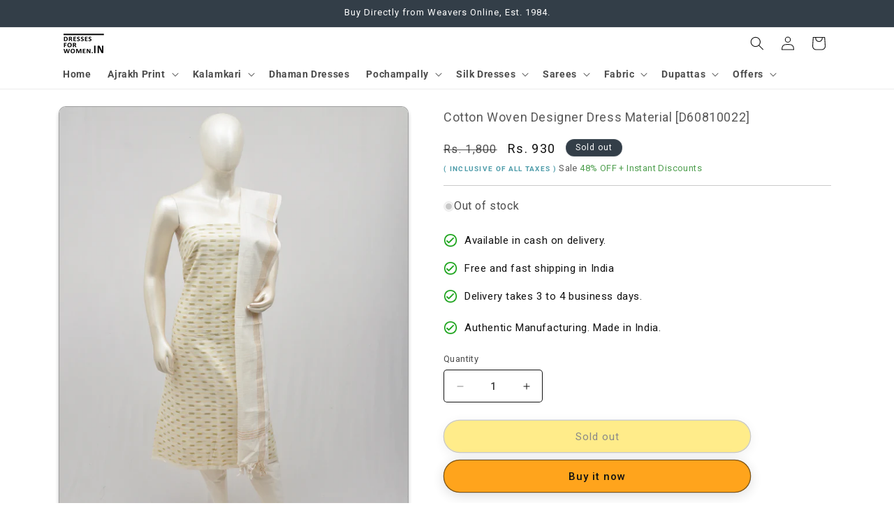

--- FILE ---
content_type: text/html; charset=utf-8
request_url: https://dressesforwomen.in/products/cotton-woven-designer-dress-material-d60810022
body_size: 44524
content:
<!doctype html>
<html class="no-js" lang="en">
  <head>
    <meta charset="utf-8">
    <meta http-equiv="X-UA-Compatible" content="IE=edge">
    <meta name="viewport" content="width=device-width,initial-scale=1">
    <meta name="theme-color" content="">
    <link rel="canonical" href="https://dressesforwomen.in/products/cotton-woven-designer-dress-material-d60810022"><link rel="icon" type="image/png" href="//dressesforwomen.in/cdn/shop/files/favcon.png?crop=center&height=32&v=1613514296&width=32"><link rel="preconnect" href="https://fonts.shopifycdn.com" crossorigin><title>
      Pochampally Ikat dress material at whole sale price
 &ndash; DressesForWomen.IN</title>

    
      <meta name="description" content="Latest collection of cotton woven pochampally designer dress material for sale">
    

    

<meta property="og:site_name" content="DressesForWomen.IN">
<meta property="og:url" content="https://dressesforwomen.in/products/cotton-woven-designer-dress-material-d60810022">
<meta property="og:title" content="Pochampally Ikat dress material at whole sale price">
<meta property="og:type" content="product">
<meta property="og:description" content="Latest collection of cotton woven pochampally designer dress material for sale"><meta property="og:image" content="http://dressesforwomen.in/cdn/shop/products/PSH-PPS00-17009.jpg?v=1507913792">
  <meta property="og:image:secure_url" content="https://dressesforwomen.in/cdn/shop/products/PSH-PPS00-17009.jpg?v=1507913792">
  <meta property="og:image:width" content="1000">
  <meta property="og:image:height" content="1333"><meta property="og:price:amount" content="930">
  <meta property="og:price:currency" content="INR"><meta name="twitter:card" content="summary_large_image">
<meta name="twitter:title" content="Pochampally Ikat dress material at whole sale price">
<meta name="twitter:description" content="Latest collection of cotton woven pochampally designer dress material for sale">


    <script src="//dressesforwomen.in/cdn/shop/t/177/assets/constants.js?v=58251544750838685771709379189" defer="defer"></script>
    <script src="//dressesforwomen.in/cdn/shop/t/177/assets/pubsub.js?v=158357773527763999511709379189" defer="defer"></script>
    <script src="//dressesforwomen.in/cdn/shop/t/177/assets/global.js?v=106116626045777747121709379189" defer="defer"></script><script src="//dressesforwomen.in/cdn/shop/t/177/assets/animations.js?v=88693664871331136111709379188" defer="defer"></script><script>window.performance && window.performance.mark && window.performance.mark('shopify.content_for_header.start');</script><meta name="google-site-verification" content="EkqnsIOt84-2m5LSmBagnxS83kNewsOEkCc7GHDILwI">
<meta name="facebook-domain-verification" content="fygzwycvtnxbz9plzssuuqskj2oz7q">
<meta name="facebook-domain-verification" content="1rr912bf3wwhyt2mrasyk4sotidoub">
<meta name="facebook-domain-verification" content="rf6xiiwgrbuhm2bs89kdbvdvdr79zb">
<meta id="shopify-digital-wallet" name="shopify-digital-wallet" content="/24141509/digital_wallets/dialog">
<link rel="alternate" type="application/json+oembed" href="https://dressesforwomen.in/products/cotton-woven-designer-dress-material-d60810022.oembed">
<script async="async" src="/checkouts/internal/preloads.js?locale=en-IN"></script>
<script id="shopify-features" type="application/json">{"accessToken":"3c24a891f94f0307fe64321e66c8cded","betas":["rich-media-storefront-analytics"],"domain":"dressesforwomen.in","predictiveSearch":true,"shopId":24141509,"locale":"en"}</script>
<script>var Shopify = Shopify || {};
Shopify.shop = "dressesforwomenin.myshopify.com";
Shopify.locale = "en";
Shopify.currency = {"active":"INR","rate":"1.0"};
Shopify.country = "IN";
Shopify.theme = {"name":"PSH-20","id":140689309946,"schema_name":"Spotlight","schema_version":"13.0.1","theme_store_id":1891,"role":"main"};
Shopify.theme.handle = "null";
Shopify.theme.style = {"id":null,"handle":null};
Shopify.cdnHost = "dressesforwomen.in/cdn";
Shopify.routes = Shopify.routes || {};
Shopify.routes.root = "/";</script>
<script type="module">!function(o){(o.Shopify=o.Shopify||{}).modules=!0}(window);</script>
<script>!function(o){function n(){var o=[];function n(){o.push(Array.prototype.slice.apply(arguments))}return n.q=o,n}var t=o.Shopify=o.Shopify||{};t.loadFeatures=n(),t.autoloadFeatures=n()}(window);</script>
<script id="shop-js-analytics" type="application/json">{"pageType":"product"}</script>
<script defer="defer" async type="module" src="//dressesforwomen.in/cdn/shopifycloud/shop-js/modules/v2/client.init-shop-cart-sync_C5BV16lS.en.esm.js"></script>
<script defer="defer" async type="module" src="//dressesforwomen.in/cdn/shopifycloud/shop-js/modules/v2/chunk.common_CygWptCX.esm.js"></script>
<script type="module">
  await import("//dressesforwomen.in/cdn/shopifycloud/shop-js/modules/v2/client.init-shop-cart-sync_C5BV16lS.en.esm.js");
await import("//dressesforwomen.in/cdn/shopifycloud/shop-js/modules/v2/chunk.common_CygWptCX.esm.js");

  window.Shopify.SignInWithShop?.initShopCartSync?.({"fedCMEnabled":true,"windoidEnabled":true});

</script>
<script>(function() {
  var isLoaded = false;
  function asyncLoad() {
    if (isLoaded) return;
    isLoaded = true;
    var urls = ["https:\/\/toastibar-cdn.makeprosimp.com\/v1\/published\/15793\/75560dcdce6c4fef9f9d3ccbd7ad7ccd\/12059\/app.js?v=1\u0026shop=dressesforwomenin.myshopify.com"];
    for (var i = 0; i < urls.length; i++) {
      var s = document.createElement('script');
      s.type = 'text/javascript';
      s.async = true;
      s.src = urls[i];
      var x = document.getElementsByTagName('script')[0];
      x.parentNode.insertBefore(s, x);
    }
  };
  if(window.attachEvent) {
    window.attachEvent('onload', asyncLoad);
  } else {
    window.addEventListener('load', asyncLoad, false);
  }
})();</script>
<script id="__st">var __st={"a":24141509,"offset":19800,"reqid":"b37973c0-c4fd-4d8b-987d-35d3de0be6b4-1768834859","pageurl":"dressesforwomen.in\/products\/cotton-woven-designer-dress-material-d60810022","u":"1c71953f94f5","p":"product","rtyp":"product","rid":12715192075};</script>
<script>window.ShopifyPaypalV4VisibilityTracking = true;</script>
<script id="captcha-bootstrap">!function(){'use strict';const t='contact',e='account',n='new_comment',o=[[t,t],['blogs',n],['comments',n],[t,'customer']],c=[[e,'customer_login'],[e,'guest_login'],[e,'recover_customer_password'],[e,'create_customer']],r=t=>t.map((([t,e])=>`form[action*='/${t}']:not([data-nocaptcha='true']) input[name='form_type'][value='${e}']`)).join(','),a=t=>()=>t?[...document.querySelectorAll(t)].map((t=>t.form)):[];function s(){const t=[...o],e=r(t);return a(e)}const i='password',u='form_key',d=['recaptcha-v3-token','g-recaptcha-response','h-captcha-response',i],f=()=>{try{return window.sessionStorage}catch{return}},m='__shopify_v',_=t=>t.elements[u];function p(t,e,n=!1){try{const o=window.sessionStorage,c=JSON.parse(o.getItem(e)),{data:r}=function(t){const{data:e,action:n}=t;return t[m]||n?{data:e,action:n}:{data:t,action:n}}(c);for(const[e,n]of Object.entries(r))t.elements[e]&&(t.elements[e].value=n);n&&o.removeItem(e)}catch(o){console.error('form repopulation failed',{error:o})}}const l='form_type',E='cptcha';function T(t){t.dataset[E]=!0}const w=window,h=w.document,L='Shopify',v='ce_forms',y='captcha';let A=!1;((t,e)=>{const n=(g='f06e6c50-85a8-45c8-87d0-21a2b65856fe',I='https://cdn.shopify.com/shopifycloud/storefront-forms-hcaptcha/ce_storefront_forms_captcha_hcaptcha.v1.5.2.iife.js',D={infoText:'Protected by hCaptcha',privacyText:'Privacy',termsText:'Terms'},(t,e,n)=>{const o=w[L][v],c=o.bindForm;if(c)return c(t,g,e,D).then(n);var r;o.q.push([[t,g,e,D],n]),r=I,A||(h.body.append(Object.assign(h.createElement('script'),{id:'captcha-provider',async:!0,src:r})),A=!0)});var g,I,D;w[L]=w[L]||{},w[L][v]=w[L][v]||{},w[L][v].q=[],w[L][y]=w[L][y]||{},w[L][y].protect=function(t,e){n(t,void 0,e),T(t)},Object.freeze(w[L][y]),function(t,e,n,w,h,L){const[v,y,A,g]=function(t,e,n){const i=e?o:[],u=t?c:[],d=[...i,...u],f=r(d),m=r(i),_=r(d.filter((([t,e])=>n.includes(e))));return[a(f),a(m),a(_),s()]}(w,h,L),I=t=>{const e=t.target;return e instanceof HTMLFormElement?e:e&&e.form},D=t=>v().includes(t);t.addEventListener('submit',(t=>{const e=I(t);if(!e)return;const n=D(e)&&!e.dataset.hcaptchaBound&&!e.dataset.recaptchaBound,o=_(e),c=g().includes(e)&&(!o||!o.value);(n||c)&&t.preventDefault(),c&&!n&&(function(t){try{if(!f())return;!function(t){const e=f();if(!e)return;const n=_(t);if(!n)return;const o=n.value;o&&e.removeItem(o)}(t);const e=Array.from(Array(32),(()=>Math.random().toString(36)[2])).join('');!function(t,e){_(t)||t.append(Object.assign(document.createElement('input'),{type:'hidden',name:u})),t.elements[u].value=e}(t,e),function(t,e){const n=f();if(!n)return;const o=[...t.querySelectorAll(`input[type='${i}']`)].map((({name:t})=>t)),c=[...d,...o],r={};for(const[a,s]of new FormData(t).entries())c.includes(a)||(r[a]=s);n.setItem(e,JSON.stringify({[m]:1,action:t.action,data:r}))}(t,e)}catch(e){console.error('failed to persist form',e)}}(e),e.submit())}));const S=(t,e)=>{t&&!t.dataset[E]&&(n(t,e.some((e=>e===t))),T(t))};for(const o of['focusin','change'])t.addEventListener(o,(t=>{const e=I(t);D(e)&&S(e,y())}));const B=e.get('form_key'),M=e.get(l),P=B&&M;t.addEventListener('DOMContentLoaded',(()=>{const t=y();if(P)for(const e of t)e.elements[l].value===M&&p(e,B);[...new Set([...A(),...v().filter((t=>'true'===t.dataset.shopifyCaptcha))])].forEach((e=>S(e,t)))}))}(h,new URLSearchParams(w.location.search),n,t,e,['guest_login'])})(!0,!0)}();</script>
<script integrity="sha256-4kQ18oKyAcykRKYeNunJcIwy7WH5gtpwJnB7kiuLZ1E=" data-source-attribution="shopify.loadfeatures" defer="defer" src="//dressesforwomen.in/cdn/shopifycloud/storefront/assets/storefront/load_feature-a0a9edcb.js" crossorigin="anonymous"></script>
<script data-source-attribution="shopify.dynamic_checkout.dynamic.init">var Shopify=Shopify||{};Shopify.PaymentButton=Shopify.PaymentButton||{isStorefrontPortableWallets:!0,init:function(){window.Shopify.PaymentButton.init=function(){};var t=document.createElement("script");t.src="https://dressesforwomen.in/cdn/shopifycloud/portable-wallets/latest/portable-wallets.en.js",t.type="module",document.head.appendChild(t)}};
</script>
<script data-source-attribution="shopify.dynamic_checkout.buyer_consent">
  function portableWalletsHideBuyerConsent(e){var t=document.getElementById("shopify-buyer-consent"),n=document.getElementById("shopify-subscription-policy-button");t&&n&&(t.classList.add("hidden"),t.setAttribute("aria-hidden","true"),n.removeEventListener("click",e))}function portableWalletsShowBuyerConsent(e){var t=document.getElementById("shopify-buyer-consent"),n=document.getElementById("shopify-subscription-policy-button");t&&n&&(t.classList.remove("hidden"),t.removeAttribute("aria-hidden"),n.addEventListener("click",e))}window.Shopify?.PaymentButton&&(window.Shopify.PaymentButton.hideBuyerConsent=portableWalletsHideBuyerConsent,window.Shopify.PaymentButton.showBuyerConsent=portableWalletsShowBuyerConsent);
</script>
<script>
  function portableWalletsCleanup(e){e&&e.src&&console.error("Failed to load portable wallets script "+e.src);var t=document.querySelectorAll("shopify-accelerated-checkout .shopify-payment-button__skeleton, shopify-accelerated-checkout-cart .wallet-cart-button__skeleton"),e=document.getElementById("shopify-buyer-consent");for(let e=0;e<t.length;e++)t[e].remove();e&&e.remove()}function portableWalletsNotLoadedAsModule(e){e instanceof ErrorEvent&&"string"==typeof e.message&&e.message.includes("import.meta")&&"string"==typeof e.filename&&e.filename.includes("portable-wallets")&&(window.removeEventListener("error",portableWalletsNotLoadedAsModule),window.Shopify.PaymentButton.failedToLoad=e,"loading"===document.readyState?document.addEventListener("DOMContentLoaded",window.Shopify.PaymentButton.init):window.Shopify.PaymentButton.init())}window.addEventListener("error",portableWalletsNotLoadedAsModule);
</script>

<script type="module" src="https://dressesforwomen.in/cdn/shopifycloud/portable-wallets/latest/portable-wallets.en.js" onError="portableWalletsCleanup(this)" crossorigin="anonymous"></script>
<script nomodule>
  document.addEventListener("DOMContentLoaded", portableWalletsCleanup);
</script>

<link id="shopify-accelerated-checkout-styles" rel="stylesheet" media="screen" href="https://dressesforwomen.in/cdn/shopifycloud/portable-wallets/latest/accelerated-checkout-backwards-compat.css" crossorigin="anonymous">
<style id="shopify-accelerated-checkout-cart">
        #shopify-buyer-consent {
  margin-top: 1em;
  display: inline-block;
  width: 100%;
}

#shopify-buyer-consent.hidden {
  display: none;
}

#shopify-subscription-policy-button {
  background: none;
  border: none;
  padding: 0;
  text-decoration: underline;
  font-size: inherit;
  cursor: pointer;
}

#shopify-subscription-policy-button::before {
  box-shadow: none;
}

      </style>
<script id="sections-script" data-sections="header" defer="defer" src="//dressesforwomen.in/cdn/shop/t/177/compiled_assets/scripts.js?v=16467"></script>
<script>window.performance && window.performance.mark && window.performance.mark('shopify.content_for_header.end');</script>


    <style data-shopify>
      @font-face {
  font-family: Roboto;
  font-weight: 400;
  font-style: normal;
  font-display: swap;
  src: url("//dressesforwomen.in/cdn/fonts/roboto/roboto_n4.2019d890f07b1852f56ce63ba45b2db45d852cba.woff2") format("woff2"),
       url("//dressesforwomen.in/cdn/fonts/roboto/roboto_n4.238690e0007583582327135619c5f7971652fa9d.woff") format("woff");
}

      @font-face {
  font-family: Roboto;
  font-weight: 700;
  font-style: normal;
  font-display: swap;
  src: url("//dressesforwomen.in/cdn/fonts/roboto/roboto_n7.f38007a10afbbde8976c4056bfe890710d51dec2.woff2") format("woff2"),
       url("//dressesforwomen.in/cdn/fonts/roboto/roboto_n7.94bfdd3e80c7be00e128703d245c207769d763f9.woff") format("woff");
}

      @font-face {
  font-family: Roboto;
  font-weight: 400;
  font-style: italic;
  font-display: swap;
  src: url("//dressesforwomen.in/cdn/fonts/roboto/roboto_i4.57ce898ccda22ee84f49e6b57ae302250655e2d4.woff2") format("woff2"),
       url("//dressesforwomen.in/cdn/fonts/roboto/roboto_i4.b21f3bd061cbcb83b824ae8c7671a82587b264bf.woff") format("woff");
}

      @font-face {
  font-family: Roboto;
  font-weight: 700;
  font-style: italic;
  font-display: swap;
  src: url("//dressesforwomen.in/cdn/fonts/roboto/roboto_i7.7ccaf9410746f2c53340607c42c43f90a9005937.woff2") format("woff2"),
       url("//dressesforwomen.in/cdn/fonts/roboto/roboto_i7.49ec21cdd7148292bffea74c62c0df6e93551516.woff") format("woff");
}

      @font-face {
  font-family: Roboto;
  font-weight: 400;
  font-style: normal;
  font-display: swap;
  src: url("//dressesforwomen.in/cdn/fonts/roboto/roboto_n4.2019d890f07b1852f56ce63ba45b2db45d852cba.woff2") format("woff2"),
       url("//dressesforwomen.in/cdn/fonts/roboto/roboto_n4.238690e0007583582327135619c5f7971652fa9d.woff") format("woff");
}


      
        :root,
        .color-scheme-1 {
          --color-background: 255,255,255;
        
          --gradient-background: #ffffff;
        

        

        --color-foreground: 18,18,18;
        --color-background-contrast: 191,191,191;
        --color-shadow: 18,18,18;
        --color-button: 255,164,28;
        --color-button-text: 18,18,18;
        --color-secondary-button: 255,255,255;
        --color-secondary-button-text: 18,18,18;
        --color-link: 18,18,18;
        --color-badge-foreground: 18,18,18;
        --color-badge-background: 255,255,255;
        --color-badge-border: 18,18,18;
        --payment-terms-background-color: rgb(255 255 255);
      }
      
        
        .color-scheme-2 {
          --color-background: 243,243,243;
        
          --gradient-background: #f3f3f3;
        

        

        --color-foreground: 18,18,18;
        --color-background-contrast: 179,179,179;
        --color-shadow: 18,18,18;
        --color-button: 18,18,18;
        --color-button-text: 243,243,243;
        --color-secondary-button: 243,243,243;
        --color-secondary-button-text: 18,18,18;
        --color-link: 18,18,18;
        --color-badge-foreground: 18,18,18;
        --color-badge-background: 243,243,243;
        --color-badge-border: 18,18,18;
        --payment-terms-background-color: rgb(243 243 243);
      }
      
        
        .color-scheme-3 {
          --color-background: 51,62,72;
        
          --gradient-background: #333e48;
        

        

        --color-foreground: 255,255,255;
        --color-background-contrast: 62,75,87;
        --color-shadow: 18,18,18;
        --color-button: 255,255,255;
        --color-button-text: 18,18,18;
        --color-secondary-button: 51,62,72;
        --color-secondary-button-text: 255,255,255;
        --color-link: 255,255,255;
        --color-badge-foreground: 255,255,255;
        --color-badge-background: 51,62,72;
        --color-badge-border: 255,255,255;
        --payment-terms-background-color: rgb(51 62 72);
      }
      
        
        .color-scheme-4 {
          --color-background: 33,37,41;
        
          --gradient-background: #212529;
        

        

        --color-foreground: 255,255,255;
        --color-background-contrast: 44,50,55;
        --color-shadow: 18,18,18;
        --color-button: 255,255,255;
        --color-button-text: 18,18,18;
        --color-secondary-button: 33,37,41;
        --color-secondary-button-text: 255,255,255;
        --color-link: 255,255,255;
        --color-badge-foreground: 255,255,255;
        --color-badge-background: 33,37,41;
        --color-badge-border: 255,255,255;
        --payment-terms-background-color: rgb(33 37 41);
      }
      
        
        .color-scheme-5 {
          --color-background: 185,0,0;
        
          --gradient-background: #b90000;
        

        

        --color-foreground: 255,255,255;
        --color-background-contrast: 211,0,0;
        --color-shadow: 18,18,18;
        --color-button: 255,255,255;
        --color-button-text: 185,0,0;
        --color-secondary-button: 185,0,0;
        --color-secondary-button-text: 255,255,255;
        --color-link: 255,255,255;
        --color-badge-foreground: 255,255,255;
        --color-badge-background: 185,0,0;
        --color-badge-border: 255,255,255;
        --payment-terms-background-color: rgb(185 0 0);
      }
      
        
        .color-scheme-af99ee92-2e81-43ba-8fd0-9ea83fabaeb6 {
          --color-background: 179,207,255;
        
          --gradient-background: #b3cfff;
        

        

        --color-foreground: 18,18,18;
        --color-background-contrast: 51,126,255;
        --color-shadow: 18,18,18;
        --color-button: 255,164,28;
        --color-button-text: 18,18,18;
        --color-secondary-button: 179,207,255;
        --color-secondary-button-text: 18,18,18;
        --color-link: 18,18,18;
        --color-badge-foreground: 18,18,18;
        --color-badge-background: 179,207,255;
        --color-badge-border: 18,18,18;
        --payment-terms-background-color: rgb(179 207 255);
      }
      
        
        .color-scheme-e656c8af-eb29-408c-9885-ab37c4f7230d {
          --color-background: 255,193,254;
        
          --gradient-background: #ffc1fe;
        

        

        --color-foreground: 18,18,18;
        --color-background-contrast: 255,66,252;
        --color-shadow: 18,18,18;
        --color-button: 255,164,28;
        --color-button-text: 18,18,18;
        --color-secondary-button: 255,193,254;
        --color-secondary-button-text: 18,18,18;
        --color-link: 18,18,18;
        --color-badge-foreground: 18,18,18;
        --color-badge-background: 255,193,254;
        --color-badge-border: 18,18,18;
        --payment-terms-background-color: rgb(255 193 254);
      }
      

      body, .color-scheme-1, .color-scheme-2, .color-scheme-3, .color-scheme-4, .color-scheme-5, .color-scheme-af99ee92-2e81-43ba-8fd0-9ea83fabaeb6, .color-scheme-e656c8af-eb29-408c-9885-ab37c4f7230d {
        color: rgba(var(--color-foreground), 0.75);
        background-color: rgb(var(--color-background));
      }

      :root {
        --font-body-family: Roboto, sans-serif;
        --font-body-style: normal;
        --font-body-weight: 400;
        --font-body-weight-bold: 700;

        --font-heading-family: Roboto, sans-serif;
        --font-heading-style: normal;
        --font-heading-weight: 400;

        --font-body-scale: 1.0;
        --font-heading-scale: 1.0;

        --media-padding: px;
        --media-border-opacity: 0.4;
        --media-border-width: 1px;
        --media-radius: 10px;
        --media-shadow-opacity: 0.25;
        --media-shadow-horizontal-offset: 0px;
        --media-shadow-vertical-offset: 4px;
        --media-shadow-blur-radius: 5px;
        --media-shadow-visible: 1;

        --page-width: 120rem;
        --page-width-margin: 0rem;

        --product-card-image-padding: 0.4rem;
        --product-card-corner-radius: 0.4rem;
        --product-card-text-alignment: left;
        --product-card-border-width: 0.1rem;
        --product-card-border-opacity: 0.4;
        --product-card-shadow-opacity: 0.25;
        --product-card-shadow-visible: 1;
        --product-card-shadow-horizontal-offset: 0.0rem;
        --product-card-shadow-vertical-offset: 0.4rem;
        --product-card-shadow-blur-radius: 0.5rem;

        --collection-card-image-padding: 0.4rem;
        --collection-card-corner-radius: 0.4rem;
        --collection-card-text-alignment: left;
        --collection-card-border-width: 0.1rem;
        --collection-card-border-opacity: 0.4;
        --collection-card-shadow-opacity: 0.25;
        --collection-card-shadow-visible: 1;
        --collection-card-shadow-horizontal-offset: 0.0rem;
        --collection-card-shadow-vertical-offset: 0.4rem;
        --collection-card-shadow-blur-radius: 0.5rem;

        --blog-card-image-padding: 0.4rem;
        --blog-card-corner-radius: 0.4rem;
        --blog-card-text-alignment: left;
        --blog-card-border-width: 0.1rem;
        --blog-card-border-opacity: 0.4;
        --blog-card-shadow-opacity: 0.25;
        --blog-card-shadow-visible: 1;
        --blog-card-shadow-horizontal-offset: 0.0rem;
        --blog-card-shadow-vertical-offset: 0.4rem;
        --blog-card-shadow-blur-radius: 0.5rem;

        --badge-corner-radius: 4.0rem;

        --popup-border-width: 1px;
        --popup-border-opacity: 1.0;
        --popup-corner-radius: 4px;
        --popup-shadow-opacity: 0.0;
        --popup-shadow-horizontal-offset: 0px;
        --popup-shadow-vertical-offset: 4px;
        --popup-shadow-blur-radius: 5px;

        --drawer-border-width: 1px;
        --drawer-border-opacity: 1.0;
        --drawer-shadow-opacity: 0.0;
        --drawer-shadow-horizontal-offset: 0px;
        --drawer-shadow-vertical-offset: 4px;
        --drawer-shadow-blur-radius: 5px;

        --spacing-sections-desktop: 24px;
        --spacing-sections-mobile: 20px;

        --grid-desktop-vertical-spacing: 40px;
        --grid-desktop-horizontal-spacing: 12px;
        --grid-mobile-vertical-spacing: 20px;
        --grid-mobile-horizontal-spacing: 6px;

        --text-boxes-border-opacity: 0.1;
        --text-boxes-border-width: 0px;
        --text-boxes-radius: 18px;
        --text-boxes-shadow-opacity: 0.0;
        --text-boxes-shadow-visible: 0;
        --text-boxes-shadow-horizontal-offset: 0px;
        --text-boxes-shadow-vertical-offset: 4px;
        --text-boxes-shadow-blur-radius: 5px;

        --buttons-radius: 24px;
        --buttons-radius-outset: 25px;
        --buttons-border-width: 1px;
        --buttons-border-opacity: 0.45;
        --buttons-shadow-opacity: 0.15;
        --buttons-shadow-visible: 1;
        --buttons-shadow-horizontal-offset: 0px;
        --buttons-shadow-vertical-offset: 4px;
        --buttons-shadow-blur-radius: 20px;
        --buttons-border-offset: 0.3px;

        --inputs-radius: 4px;
        --inputs-border-width: 1px;
        --inputs-border-opacity: 1.0;
        --inputs-shadow-opacity: 0.0;
        --inputs-shadow-horizontal-offset: 0px;
        --inputs-margin-offset: 0px;
        --inputs-shadow-vertical-offset: 4px;
        --inputs-shadow-blur-radius: 5px;
        --inputs-radius-outset: 5px;

        --variant-pills-radius: 40px;
        --variant-pills-border-width: 1px;
        --variant-pills-border-opacity: 0.55;
        --variant-pills-shadow-opacity: 0.0;
        --variant-pills-shadow-horizontal-offset: 0px;
        --variant-pills-shadow-vertical-offset: 0px;
        --variant-pills-shadow-blur-radius: 5px;
      }

      *,
      *::before,
      *::after {
        box-sizing: inherit;
      }

      html {
        box-sizing: border-box;
        font-size: calc(var(--font-body-scale) * 62.5%);
        height: 100%;
      }

      body {
        display: grid;
        grid-template-rows: auto auto 1fr auto;
        grid-template-columns: 100%;
        min-height: 100%;
        margin: 0;
        font-size: 1.5rem;
        letter-spacing: 0.06rem;
        line-height: calc(1 + 0.8 / var(--font-body-scale));
        font-family: var(--font-body-family);
        font-style: var(--font-body-style);
        font-weight: var(--font-body-weight);
      }

      @media screen and (min-width: 750px) {
        body {
          font-size: 1.6rem;
        }
      }
    </style>

    <link href="//dressesforwomen.in/cdn/shop/t/177/assets/base.css?v=147735761736459211701709381897" rel="stylesheet" type="text/css" media="all" />
<link rel="preload" as="font" href="//dressesforwomen.in/cdn/fonts/roboto/roboto_n4.2019d890f07b1852f56ce63ba45b2db45d852cba.woff2" type="font/woff2" crossorigin><link rel="preload" as="font" href="//dressesforwomen.in/cdn/fonts/roboto/roboto_n4.2019d890f07b1852f56ce63ba45b2db45d852cba.woff2" type="font/woff2" crossorigin><link
        rel="stylesheet"
        href="//dressesforwomen.in/cdn/shop/t/177/assets/component-predictive-search.css?v=118923337488134913561709379188"
        media="print"
        onload="this.media='all'"
      ><script>
      document.documentElement.className = document.documentElement.className.replace('no-js', 'js');
      if (Shopify.designMode) {
        document.documentElement.classList.add('shopify-design-mode');
      }
    </script>
  <!-- BEGIN app block: shopify://apps/judge-me-reviews/blocks/judgeme_core/61ccd3b1-a9f2-4160-9fe9-4fec8413e5d8 --><!-- Start of Judge.me Core -->






<link rel="dns-prefetch" href="https://cdnwidget.judge.me">
<link rel="dns-prefetch" href="https://cdn.judge.me">
<link rel="dns-prefetch" href="https://cdn1.judge.me">
<link rel="dns-prefetch" href="https://api.judge.me">

<script data-cfasync='false' class='jdgm-settings-script'>window.jdgmSettings={"pagination":5,"disable_web_reviews":false,"badge_no_review_text":"No reviews","badge_n_reviews_text":"{{ n }} review/reviews","hide_badge_preview_if_no_reviews":true,"badge_hide_text":false,"enforce_center_preview_badge":false,"widget_title":"Customer Reviews","widget_open_form_text":"Write a review","widget_close_form_text":"Cancel review","widget_refresh_page_text":"Refresh page","widget_summary_text":"Based on {{ number_of_reviews }} review/reviews","widget_no_review_text":"Be the first to write a review","widget_name_field_text":"Display name","widget_verified_name_field_text":"Verified Name (public)","widget_name_placeholder_text":"Display name","widget_required_field_error_text":"This field is required.","widget_email_field_text":"Email address","widget_verified_email_field_text":"Verified Email (private, can not be edited)","widget_email_placeholder_text":"Your email address","widget_email_field_error_text":"Please enter a valid email address.","widget_rating_field_text":"Rating","widget_review_title_field_text":"Review Title","widget_review_title_placeholder_text":"Give your review a title","widget_review_body_field_text":"Review content","widget_review_body_placeholder_text":"Start writing here...","widget_pictures_field_text":"Picture/Video (optional)","widget_submit_review_text":"Submit Review","widget_submit_verified_review_text":"Submit Verified Review","widget_submit_success_msg_with_auto_publish":"Thank you! Please refresh the page in a few moments to see your review. You can remove or edit your review by logging into \u003ca href='https://judge.me/login' target='_blank' rel='nofollow noopener'\u003eJudge.me\u003c/a\u003e","widget_submit_success_msg_no_auto_publish":"Thank you! Your review will be published as soon as it is approved by the shop admin. You can remove or edit your review by logging into \u003ca href='https://judge.me/login' target='_blank' rel='nofollow noopener'\u003eJudge.me\u003c/a\u003e","widget_show_default_reviews_out_of_total_text":"Showing {{ n_reviews_shown }} out of {{ n_reviews }} reviews.","widget_show_all_link_text":"Show all","widget_show_less_link_text":"Show less","widget_author_said_text":"{{ reviewer_name }} said:","widget_days_text":"{{ n }} days ago","widget_weeks_text":"{{ n }} week/weeks ago","widget_months_text":"{{ n }} month/months ago","widget_years_text":"{{ n }} year/years ago","widget_yesterday_text":"Yesterday","widget_today_text":"Today","widget_replied_text":"\u003e\u003e {{ shop_name }} replied:","widget_read_more_text":"Read more","widget_reviewer_name_as_initial":"","widget_rating_filter_color":"#fbcd0a","widget_rating_filter_see_all_text":"See all reviews","widget_sorting_most_recent_text":"Most Recent","widget_sorting_highest_rating_text":"Highest Rating","widget_sorting_lowest_rating_text":"Lowest Rating","widget_sorting_with_pictures_text":"Only Pictures","widget_sorting_most_helpful_text":"Most Helpful","widget_open_question_form_text":"Ask a question","widget_reviews_subtab_text":"Reviews","widget_questions_subtab_text":"Questions","widget_question_label_text":"Question","widget_answer_label_text":"Answer","widget_question_placeholder_text":"Write your question here","widget_submit_question_text":"Submit Question","widget_question_submit_success_text":"Thank you for your question! We will notify you once it gets answered.","verified_badge_text":"Verified","verified_badge_bg_color":"","verified_badge_text_color":"","verified_badge_placement":"left-of-reviewer-name","widget_review_max_height":"","widget_hide_border":false,"widget_social_share":false,"widget_thumb":false,"widget_review_location_show":false,"widget_location_format":"","all_reviews_include_out_of_store_products":true,"all_reviews_out_of_store_text":"(out of store)","all_reviews_pagination":100,"all_reviews_product_name_prefix_text":"about","enable_review_pictures":false,"enable_question_anwser":false,"widget_theme":"default","review_date_format":"dd/mm/yyyy","default_sort_method":"most-recent","widget_product_reviews_subtab_text":"Product Reviews","widget_shop_reviews_subtab_text":"Shop Reviews","widget_other_products_reviews_text":"Reviews for other products","widget_store_reviews_subtab_text":"Store reviews","widget_no_store_reviews_text":"This store hasn't received any reviews yet","widget_web_restriction_product_reviews_text":"This product hasn't received any reviews yet","widget_no_items_text":"No items found","widget_show_more_text":"Show more","widget_write_a_store_review_text":"Write a Store Review","widget_other_languages_heading":"Reviews in Other Languages","widget_translate_review_text":"Translate review to {{ language }}","widget_translating_review_text":"Translating...","widget_show_original_translation_text":"Show original ({{ language }})","widget_translate_review_failed_text":"Review couldn't be translated.","widget_translate_review_retry_text":"Retry","widget_translate_review_try_again_later_text":"Try again later","show_product_url_for_grouped_product":false,"widget_sorting_pictures_first_text":"Pictures First","show_pictures_on_all_rev_page_mobile":false,"show_pictures_on_all_rev_page_desktop":false,"floating_tab_hide_mobile_install_preference":false,"floating_tab_button_name":"★ Reviews","floating_tab_title":"Let customers speak for us","floating_tab_button_color":"","floating_tab_button_background_color":"","floating_tab_url":"","floating_tab_url_enabled":false,"floating_tab_tab_style":"text","all_reviews_text_badge_text":"Customers rate us {{ shop.metafields.judgeme.all_reviews_rating | round: 1 }}/5 based on {{ shop.metafields.judgeme.all_reviews_count }} reviews.","all_reviews_text_badge_text_branded_style":"{{ shop.metafields.judgeme.all_reviews_rating | round: 1 }} out of 5 stars based on {{ shop.metafields.judgeme.all_reviews_count }} reviews","is_all_reviews_text_badge_a_link":false,"show_stars_for_all_reviews_text_badge":false,"all_reviews_text_badge_url":"","all_reviews_text_style":"branded","all_reviews_text_color_style":"judgeme_brand_color","all_reviews_text_color":"#108474","all_reviews_text_show_jm_brand":true,"featured_carousel_show_header":true,"featured_carousel_title":"Let customers speak for us","testimonials_carousel_title":"Customers are saying","videos_carousel_title":"Real customer stories","cards_carousel_title":"Customers are saying","featured_carousel_count_text":"from {{ n }} reviews","featured_carousel_add_link_to_all_reviews_page":false,"featured_carousel_url":"","featured_carousel_show_images":true,"featured_carousel_autoslide_interval":5,"featured_carousel_arrows_on_the_sides":true,"featured_carousel_height":250,"featured_carousel_width":80,"featured_carousel_image_size":0,"featured_carousel_image_height":250,"featured_carousel_arrow_color":"#eeeeee","verified_count_badge_style":"branded","verified_count_badge_orientation":"horizontal","verified_count_badge_color_style":"judgeme_brand_color","verified_count_badge_color":"#108474","is_verified_count_badge_a_link":false,"verified_count_badge_url":"","verified_count_badge_show_jm_brand":true,"widget_rating_preset_default":5,"widget_first_sub_tab":"product-reviews","widget_show_histogram":true,"widget_histogram_use_custom_color":false,"widget_pagination_use_custom_color":false,"widget_star_use_custom_color":false,"widget_verified_badge_use_custom_color":false,"widget_write_review_use_custom_color":false,"picture_reminder_submit_button":"Upload Pictures","enable_review_videos":false,"mute_video_by_default":false,"widget_sorting_videos_first_text":"Videos First","widget_review_pending_text":"Pending","featured_carousel_items_for_large_screen":3,"social_share_options_order":"Facebook,Twitter","remove_microdata_snippet":true,"disable_json_ld":false,"enable_json_ld_products":false,"preview_badge_show_question_text":false,"preview_badge_no_question_text":"No questions","preview_badge_n_question_text":"{{ number_of_questions }} question/questions","qa_badge_show_icon":false,"qa_badge_position":"same-row","remove_judgeme_branding":false,"widget_add_search_bar":false,"widget_search_bar_placeholder":"Search","widget_sorting_verified_only_text":"Verified only","featured_carousel_theme":"default","featured_carousel_show_rating":true,"featured_carousel_show_title":true,"featured_carousel_show_body":true,"featured_carousel_show_date":false,"featured_carousel_show_reviewer":true,"featured_carousel_show_product":false,"featured_carousel_header_background_color":"#108474","featured_carousel_header_text_color":"#ffffff","featured_carousel_name_product_separator":"reviewed","featured_carousel_full_star_background":"#108474","featured_carousel_empty_star_background":"#dadada","featured_carousel_vertical_theme_background":"#f9fafb","featured_carousel_verified_badge_enable":false,"featured_carousel_verified_badge_color":"#108474","featured_carousel_border_style":"round","featured_carousel_review_line_length_limit":3,"featured_carousel_more_reviews_button_text":"Read more reviews","featured_carousel_view_product_button_text":"View product","all_reviews_page_load_reviews_on":"scroll","all_reviews_page_load_more_text":"Load More Reviews","disable_fb_tab_reviews":false,"enable_ajax_cdn_cache":false,"widget_advanced_speed_features":5,"widget_public_name_text":"displayed publicly like","default_reviewer_name":"John Smith","default_reviewer_name_has_non_latin":true,"widget_reviewer_anonymous":"Anonymous","medals_widget_title":"Judge.me Review Medals","medals_widget_background_color":"#f9fafb","medals_widget_position":"footer_all_pages","medals_widget_border_color":"#f9fafb","medals_widget_verified_text_position":"left","medals_widget_use_monochromatic_version":false,"medals_widget_elements_color":"#108474","show_reviewer_avatar":true,"widget_invalid_yt_video_url_error_text":"Not a YouTube video URL","widget_max_length_field_error_text":"Please enter no more than {0} characters.","widget_show_country_flag":false,"widget_show_collected_via_shop_app":true,"widget_verified_by_shop_badge_style":"light","widget_verified_by_shop_text":"Verified by Shop","widget_show_photo_gallery":false,"widget_load_with_code_splitting":true,"widget_ugc_install_preference":false,"widget_ugc_title":"Made by us, Shared by you","widget_ugc_subtitle":"Tag us to see your picture featured in our page","widget_ugc_arrows_color":"#ffffff","widget_ugc_primary_button_text":"Buy Now","widget_ugc_primary_button_background_color":"#108474","widget_ugc_primary_button_text_color":"#ffffff","widget_ugc_primary_button_border_width":"0","widget_ugc_primary_button_border_style":"none","widget_ugc_primary_button_border_color":"#108474","widget_ugc_primary_button_border_radius":"25","widget_ugc_secondary_button_text":"Load More","widget_ugc_secondary_button_background_color":"#ffffff","widget_ugc_secondary_button_text_color":"#108474","widget_ugc_secondary_button_border_width":"2","widget_ugc_secondary_button_border_style":"solid","widget_ugc_secondary_button_border_color":"#108474","widget_ugc_secondary_button_border_radius":"25","widget_ugc_reviews_button_text":"View Reviews","widget_ugc_reviews_button_background_color":"#ffffff","widget_ugc_reviews_button_text_color":"#108474","widget_ugc_reviews_button_border_width":"2","widget_ugc_reviews_button_border_style":"solid","widget_ugc_reviews_button_border_color":"#108474","widget_ugc_reviews_button_border_radius":"25","widget_ugc_reviews_button_link_to":"judgeme-reviews-page","widget_ugc_show_post_date":true,"widget_ugc_max_width":"800","widget_rating_metafield_value_type":true,"widget_primary_color":"#108474","widget_enable_secondary_color":false,"widget_secondary_color":"#edf5f5","widget_summary_average_rating_text":"{{ average_rating }} out of 5","widget_media_grid_title":"Customer photos \u0026 videos","widget_media_grid_see_more_text":"See more","widget_round_style":false,"widget_show_product_medals":true,"widget_verified_by_judgeme_text":"Verified by Judge.me","widget_show_store_medals":true,"widget_verified_by_judgeme_text_in_store_medals":"Verified by Judge.me","widget_media_field_exceed_quantity_message":"Sorry, we can only accept {{ max_media }} for one review.","widget_media_field_exceed_limit_message":"{{ file_name }} is too large, please select a {{ media_type }} less than {{ size_limit }}MB.","widget_review_submitted_text":"Review Submitted!","widget_question_submitted_text":"Question Submitted!","widget_close_form_text_question":"Cancel","widget_write_your_answer_here_text":"Write your answer here","widget_enabled_branded_link":true,"widget_show_collected_by_judgeme":false,"widget_reviewer_name_color":"","widget_write_review_text_color":"","widget_write_review_bg_color":"","widget_collected_by_judgeme_text":"collected by Judge.me","widget_pagination_type":"standard","widget_load_more_text":"Load More","widget_load_more_color":"#108474","widget_full_review_text":"Full Review","widget_read_more_reviews_text":"Read More Reviews","widget_read_questions_text":"Read Questions","widget_questions_and_answers_text":"Questions \u0026 Answers","widget_verified_by_text":"Verified by","widget_verified_text":"Verified","widget_number_of_reviews_text":"{{ number_of_reviews }} reviews","widget_back_button_text":"Back","widget_next_button_text":"Next","widget_custom_forms_filter_button":"Filters","custom_forms_style":"horizontal","widget_show_review_information":false,"how_reviews_are_collected":"How reviews are collected?","widget_show_review_keywords":false,"widget_gdpr_statement":"How we use your data: We'll only contact you about the review you left, and only if necessary. By submitting your review, you agree to Judge.me's \u003ca href='https://judge.me/terms' target='_blank' rel='nofollow noopener'\u003eterms\u003c/a\u003e, \u003ca href='https://judge.me/privacy' target='_blank' rel='nofollow noopener'\u003eprivacy\u003c/a\u003e and \u003ca href='https://judge.me/content-policy' target='_blank' rel='nofollow noopener'\u003econtent\u003c/a\u003e policies.","widget_multilingual_sorting_enabled":false,"widget_translate_review_content_enabled":false,"widget_translate_review_content_method":"manual","popup_widget_review_selection":"automatically_with_pictures","popup_widget_round_border_style":true,"popup_widget_show_title":true,"popup_widget_show_body":true,"popup_widget_show_reviewer":false,"popup_widget_show_product":true,"popup_widget_show_pictures":true,"popup_widget_use_review_picture":true,"popup_widget_show_on_home_page":true,"popup_widget_show_on_product_page":true,"popup_widget_show_on_collection_page":true,"popup_widget_show_on_cart_page":true,"popup_widget_position":"bottom_left","popup_widget_first_review_delay":5,"popup_widget_duration":5,"popup_widget_interval":5,"popup_widget_review_count":5,"popup_widget_hide_on_mobile":true,"review_snippet_widget_round_border_style":true,"review_snippet_widget_card_color":"#FFFFFF","review_snippet_widget_slider_arrows_background_color":"#FFFFFF","review_snippet_widget_slider_arrows_color":"#000000","review_snippet_widget_star_color":"#108474","show_product_variant":false,"all_reviews_product_variant_label_text":"Variant: ","widget_show_verified_branding":false,"widget_ai_summary_title":"Customers say","widget_ai_summary_disclaimer":"AI-powered review summary based on recent customer reviews","widget_show_ai_summary":false,"widget_show_ai_summary_bg":false,"widget_show_review_title_input":true,"redirect_reviewers_invited_via_email":"external_form","request_store_review_after_product_review":false,"request_review_other_products_in_order":false,"review_form_color_scheme":"default","review_form_corner_style":"square","review_form_star_color":{},"review_form_text_color":"#333333","review_form_background_color":"#ffffff","review_form_field_background_color":"#fafafa","review_form_button_color":{},"review_form_button_text_color":"#ffffff","review_form_modal_overlay_color":"#000000","review_content_screen_title_text":"How would you rate this product?","review_content_introduction_text":"We would love it if you would share a bit about your experience.","store_review_form_title_text":"How would you rate this store?","store_review_form_introduction_text":"We would love it if you would share a bit about your experience.","show_review_guidance_text":true,"one_star_review_guidance_text":"Poor","five_star_review_guidance_text":"Great","customer_information_screen_title_text":"About you","customer_information_introduction_text":"Please tell us more about you.","custom_questions_screen_title_text":"Your experience in more detail","custom_questions_introduction_text":"Here are a few questions to help us understand more about your experience.","review_submitted_screen_title_text":"Thanks for your review!","review_submitted_screen_thank_you_text":"We are processing it and it will appear on the store soon.","review_submitted_screen_email_verification_text":"Please confirm your email by clicking the link we just sent you. This helps us keep reviews authentic.","review_submitted_request_store_review_text":"Would you like to share your experience of shopping with us?","review_submitted_review_other_products_text":"Would you like to review these products?","store_review_screen_title_text":"Would you like to share your experience of shopping with us?","store_review_introduction_text":"We value your feedback and use it to improve. Please share any thoughts or suggestions you have.","reviewer_media_screen_title_picture_text":"Share a picture","reviewer_media_introduction_picture_text":"Upload a photo to support your review.","reviewer_media_screen_title_video_text":"Share a video","reviewer_media_introduction_video_text":"Upload a video to support your review.","reviewer_media_screen_title_picture_or_video_text":"Share a picture or video","reviewer_media_introduction_picture_or_video_text":"Upload a photo or video to support your review.","reviewer_media_youtube_url_text":"Paste your Youtube URL here","advanced_settings_next_step_button_text":"Next","advanced_settings_close_review_button_text":"Close","modal_write_review_flow":false,"write_review_flow_required_text":"Required","write_review_flow_privacy_message_text":"We respect your privacy.","write_review_flow_anonymous_text":"Post review as anonymous","write_review_flow_visibility_text":"This won't be visible to other customers.","write_review_flow_multiple_selection_help_text":"Select as many as you like","write_review_flow_single_selection_help_text":"Select one option","write_review_flow_required_field_error_text":"This field is required","write_review_flow_invalid_email_error_text":"Please enter a valid email address","write_review_flow_max_length_error_text":"Max. {{ max_length }} characters.","write_review_flow_media_upload_text":"\u003cb\u003eClick to upload\u003c/b\u003e or drag and drop","write_review_flow_gdpr_statement":"We'll only contact you about your review if necessary. By submitting your review, you agree to our \u003ca href='https://judge.me/terms' target='_blank' rel='nofollow noopener'\u003eterms and conditions\u003c/a\u003e and \u003ca href='https://judge.me/privacy' target='_blank' rel='nofollow noopener'\u003eprivacy policy\u003c/a\u003e.","rating_only_reviews_enabled":false,"show_negative_reviews_help_screen":false,"new_review_flow_help_screen_rating_threshold":3,"negative_review_resolution_screen_title_text":"Tell us more","negative_review_resolution_text":"Your experience matters to us. If there were issues with your purchase, we're here to help. Feel free to reach out to us, we'd love the opportunity to make things right.","negative_review_resolution_button_text":"Contact us","negative_review_resolution_proceed_with_review_text":"Leave a review","negative_review_resolution_subject":"Issue with purchase from {{ shop_name }}.{{ order_name }}","preview_badge_collection_page_install_status":false,"widget_review_custom_css":"","preview_badge_custom_css":"","preview_badge_stars_count":"5-stars","featured_carousel_custom_css":"","floating_tab_custom_css":"","all_reviews_widget_custom_css":"","medals_widget_custom_css":"","verified_badge_custom_css":"","all_reviews_text_custom_css":"","transparency_badges_collected_via_store_invite":false,"transparency_badges_from_another_provider":false,"transparency_badges_collected_from_store_visitor":false,"transparency_badges_collected_by_verified_review_provider":false,"transparency_badges_earned_reward":false,"transparency_badges_collected_via_store_invite_text":"Review collected via store invitation","transparency_badges_from_another_provider_text":"Review collected from another provider","transparency_badges_collected_from_store_visitor_text":"Review collected from a store visitor","transparency_badges_written_in_google_text":"Review written in Google","transparency_badges_written_in_etsy_text":"Review written in Etsy","transparency_badges_written_in_shop_app_text":"Review written in Shop App","transparency_badges_earned_reward_text":"Review earned a reward for future purchase","product_review_widget_per_page":10,"widget_store_review_label_text":"Review about the store","checkout_comment_extension_title_on_product_page":"Customer Comments","checkout_comment_extension_num_latest_comment_show":5,"checkout_comment_extension_format":"name_and_timestamp","checkout_comment_customer_name":"last_initial","checkout_comment_comment_notification":true,"preview_badge_collection_page_install_preference":false,"preview_badge_home_page_install_preference":false,"preview_badge_product_page_install_preference":false,"review_widget_install_preference":"","review_carousel_install_preference":false,"floating_reviews_tab_install_preference":"none","verified_reviews_count_badge_install_preference":false,"all_reviews_text_install_preference":false,"review_widget_best_location":false,"judgeme_medals_install_preference":false,"review_widget_revamp_enabled":false,"review_widget_qna_enabled":false,"review_widget_header_theme":"minimal","review_widget_widget_title_enabled":true,"review_widget_header_text_size":"medium","review_widget_header_text_weight":"regular","review_widget_average_rating_style":"compact","review_widget_bar_chart_enabled":true,"review_widget_bar_chart_type":"numbers","review_widget_bar_chart_style":"standard","review_widget_expanded_media_gallery_enabled":false,"review_widget_reviews_section_theme":"standard","review_widget_image_style":"thumbnails","review_widget_review_image_ratio":"square","review_widget_stars_size":"medium","review_widget_verified_badge":"standard_text","review_widget_review_title_text_size":"medium","review_widget_review_text_size":"medium","review_widget_review_text_length":"medium","review_widget_number_of_columns_desktop":3,"review_widget_carousel_transition_speed":5,"review_widget_custom_questions_answers_display":"always","review_widget_button_text_color":"#FFFFFF","review_widget_text_color":"#000000","review_widget_lighter_text_color":"#7B7B7B","review_widget_corner_styling":"soft","review_widget_review_word_singular":"review","review_widget_review_word_plural":"reviews","review_widget_voting_label":"Helpful?","review_widget_shop_reply_label":"Reply from {{ shop_name }}:","review_widget_filters_title":"Filters","qna_widget_question_word_singular":"Question","qna_widget_question_word_plural":"Questions","qna_widget_answer_reply_label":"Answer from {{ answerer_name }}:","qna_content_screen_title_text":"Ask a question about this product","qna_widget_question_required_field_error_text":"Please enter your question.","qna_widget_flow_gdpr_statement":"We'll only contact you about your question if necessary. By submitting your question, you agree to our \u003ca href='https://judge.me/terms' target='_blank' rel='nofollow noopener'\u003eterms and conditions\u003c/a\u003e and \u003ca href='https://judge.me/privacy' target='_blank' rel='nofollow noopener'\u003eprivacy policy\u003c/a\u003e.","qna_widget_question_submitted_text":"Thanks for your question!","qna_widget_close_form_text_question":"Close","qna_widget_question_submit_success_text":"We’ll notify you by email when your question is answered.","all_reviews_widget_v2025_enabled":false,"all_reviews_widget_v2025_header_theme":"default","all_reviews_widget_v2025_widget_title_enabled":true,"all_reviews_widget_v2025_header_text_size":"medium","all_reviews_widget_v2025_header_text_weight":"regular","all_reviews_widget_v2025_average_rating_style":"compact","all_reviews_widget_v2025_bar_chart_enabled":true,"all_reviews_widget_v2025_bar_chart_type":"numbers","all_reviews_widget_v2025_bar_chart_style":"standard","all_reviews_widget_v2025_expanded_media_gallery_enabled":false,"all_reviews_widget_v2025_show_store_medals":true,"all_reviews_widget_v2025_show_photo_gallery":true,"all_reviews_widget_v2025_show_review_keywords":false,"all_reviews_widget_v2025_show_ai_summary":false,"all_reviews_widget_v2025_show_ai_summary_bg":false,"all_reviews_widget_v2025_add_search_bar":false,"all_reviews_widget_v2025_default_sort_method":"most-recent","all_reviews_widget_v2025_reviews_per_page":10,"all_reviews_widget_v2025_reviews_section_theme":"default","all_reviews_widget_v2025_image_style":"thumbnails","all_reviews_widget_v2025_review_image_ratio":"square","all_reviews_widget_v2025_stars_size":"medium","all_reviews_widget_v2025_verified_badge":"bold_badge","all_reviews_widget_v2025_review_title_text_size":"medium","all_reviews_widget_v2025_review_text_size":"medium","all_reviews_widget_v2025_review_text_length":"medium","all_reviews_widget_v2025_number_of_columns_desktop":3,"all_reviews_widget_v2025_carousel_transition_speed":5,"all_reviews_widget_v2025_custom_questions_answers_display":"always","all_reviews_widget_v2025_show_product_variant":false,"all_reviews_widget_v2025_show_reviewer_avatar":true,"all_reviews_widget_v2025_reviewer_name_as_initial":"","all_reviews_widget_v2025_review_location_show":false,"all_reviews_widget_v2025_location_format":"","all_reviews_widget_v2025_show_country_flag":false,"all_reviews_widget_v2025_verified_by_shop_badge_style":"light","all_reviews_widget_v2025_social_share":false,"all_reviews_widget_v2025_social_share_options_order":"Facebook,Twitter,LinkedIn,Pinterest","all_reviews_widget_v2025_pagination_type":"standard","all_reviews_widget_v2025_button_text_color":"#FFFFFF","all_reviews_widget_v2025_text_color":"#000000","all_reviews_widget_v2025_lighter_text_color":"#7B7B7B","all_reviews_widget_v2025_corner_styling":"soft","all_reviews_widget_v2025_title":"Customer reviews","all_reviews_widget_v2025_ai_summary_title":"Customers say about this store","all_reviews_widget_v2025_no_review_text":"Be the first to write a review","platform":"shopify","branding_url":"https://app.judge.me/reviews/stores/dressesforwomen.in","branding_text":"Powered by Judge.me","locale":"en","reply_name":"DressesForWomen.IN","widget_version":"3.0","footer":true,"autopublish":true,"review_dates":true,"enable_custom_form":false,"shop_use_review_site":true,"shop_locale":"en","enable_multi_locales_translations":false,"show_review_title_input":true,"review_verification_email_status":"always","can_be_branded":true,"reply_name_text":"DressesForWomen.IN"};</script> <style class='jdgm-settings-style'>.jdgm-xx{left:0}:root{--jdgm-primary-color: #108474;--jdgm-secondary-color: rgba(16,132,116,0.1);--jdgm-star-color: #108474;--jdgm-write-review-text-color: white;--jdgm-write-review-bg-color: #108474;--jdgm-paginate-color: #108474;--jdgm-border-radius: 0;--jdgm-reviewer-name-color: #108474}.jdgm-histogram__bar-content{background-color:#108474}.jdgm-rev[data-verified-buyer=true] .jdgm-rev__icon.jdgm-rev__icon:after,.jdgm-rev__buyer-badge.jdgm-rev__buyer-badge{color:white;background-color:#108474}.jdgm-review-widget--small .jdgm-gallery.jdgm-gallery .jdgm-gallery__thumbnail-link:nth-child(8) .jdgm-gallery__thumbnail-wrapper.jdgm-gallery__thumbnail-wrapper:before{content:"See more"}@media only screen and (min-width: 768px){.jdgm-gallery.jdgm-gallery .jdgm-gallery__thumbnail-link:nth-child(8) .jdgm-gallery__thumbnail-wrapper.jdgm-gallery__thumbnail-wrapper:before{content:"See more"}}.jdgm-prev-badge[data-average-rating='0.00']{display:none !important}.jdgm-author-all-initials{display:none !important}.jdgm-author-last-initial{display:none !important}.jdgm-rev-widg__title{visibility:hidden}.jdgm-rev-widg__summary-text{visibility:hidden}.jdgm-prev-badge__text{visibility:hidden}.jdgm-rev__prod-link-prefix:before{content:'about'}.jdgm-rev__variant-label:before{content:'Variant: '}.jdgm-rev__out-of-store-text:before{content:'(out of store)'}@media only screen and (min-width: 768px){.jdgm-rev__pics .jdgm-rev_all-rev-page-picture-separator,.jdgm-rev__pics .jdgm-rev__product-picture{display:none}}@media only screen and (max-width: 768px){.jdgm-rev__pics .jdgm-rev_all-rev-page-picture-separator,.jdgm-rev__pics .jdgm-rev__product-picture{display:none}}.jdgm-preview-badge[data-template="product"]{display:none !important}.jdgm-preview-badge[data-template="collection"]{display:none !important}.jdgm-preview-badge[data-template="index"]{display:none !important}.jdgm-review-widget[data-from-snippet="true"]{display:none !important}.jdgm-verified-count-badget[data-from-snippet="true"]{display:none !important}.jdgm-carousel-wrapper[data-from-snippet="true"]{display:none !important}.jdgm-all-reviews-text[data-from-snippet="true"]{display:none !important}.jdgm-medals-section[data-from-snippet="true"]{display:none !important}.jdgm-ugc-media-wrapper[data-from-snippet="true"]{display:none !important}.jdgm-rev__transparency-badge[data-badge-type="review_collected_via_store_invitation"]{display:none !important}.jdgm-rev__transparency-badge[data-badge-type="review_collected_from_another_provider"]{display:none !important}.jdgm-rev__transparency-badge[data-badge-type="review_collected_from_store_visitor"]{display:none !important}.jdgm-rev__transparency-badge[data-badge-type="review_written_in_etsy"]{display:none !important}.jdgm-rev__transparency-badge[data-badge-type="review_written_in_google_business"]{display:none !important}.jdgm-rev__transparency-badge[data-badge-type="review_written_in_shop_app"]{display:none !important}.jdgm-rev__transparency-badge[data-badge-type="review_earned_for_future_purchase"]{display:none !important}.jdgm-review-snippet-widget .jdgm-rev-snippet-widget__cards-container .jdgm-rev-snippet-card{border-radius:8px;background:#fff}.jdgm-review-snippet-widget .jdgm-rev-snippet-widget__cards-container .jdgm-rev-snippet-card__rev-rating .jdgm-star{color:#108474}.jdgm-review-snippet-widget .jdgm-rev-snippet-widget__prev-btn,.jdgm-review-snippet-widget .jdgm-rev-snippet-widget__next-btn{border-radius:50%;background:#fff}.jdgm-review-snippet-widget .jdgm-rev-snippet-widget__prev-btn>svg,.jdgm-review-snippet-widget .jdgm-rev-snippet-widget__next-btn>svg{fill:#000}.jdgm-full-rev-modal.rev-snippet-widget .jm-mfp-container .jm-mfp-content,.jdgm-full-rev-modal.rev-snippet-widget .jm-mfp-container .jdgm-full-rev__icon,.jdgm-full-rev-modal.rev-snippet-widget .jm-mfp-container .jdgm-full-rev__pic-img,.jdgm-full-rev-modal.rev-snippet-widget .jm-mfp-container .jdgm-full-rev__reply{border-radius:8px}.jdgm-full-rev-modal.rev-snippet-widget .jm-mfp-container .jdgm-full-rev[data-verified-buyer="true"] .jdgm-full-rev__icon::after{border-radius:8px}.jdgm-full-rev-modal.rev-snippet-widget .jm-mfp-container .jdgm-full-rev .jdgm-rev__buyer-badge{border-radius:calc( 8px / 2 )}.jdgm-full-rev-modal.rev-snippet-widget .jm-mfp-container .jdgm-full-rev .jdgm-full-rev__replier::before{content:'DressesForWomen.IN'}.jdgm-full-rev-modal.rev-snippet-widget .jm-mfp-container .jdgm-full-rev .jdgm-full-rev__product-button{border-radius:calc( 8px * 6 )}
</style> <style class='jdgm-settings-style'></style>

  
  
  
  <style class='jdgm-miracle-styles'>
  @-webkit-keyframes jdgm-spin{0%{-webkit-transform:rotate(0deg);-ms-transform:rotate(0deg);transform:rotate(0deg)}100%{-webkit-transform:rotate(359deg);-ms-transform:rotate(359deg);transform:rotate(359deg)}}@keyframes jdgm-spin{0%{-webkit-transform:rotate(0deg);-ms-transform:rotate(0deg);transform:rotate(0deg)}100%{-webkit-transform:rotate(359deg);-ms-transform:rotate(359deg);transform:rotate(359deg)}}@font-face{font-family:'JudgemeStar';src:url("[data-uri]") format("woff");font-weight:normal;font-style:normal}.jdgm-star{font-family:'JudgemeStar';display:inline !important;text-decoration:none !important;padding:0 4px 0 0 !important;margin:0 !important;font-weight:bold;opacity:1;-webkit-font-smoothing:antialiased;-moz-osx-font-smoothing:grayscale}.jdgm-star:hover{opacity:1}.jdgm-star:last-of-type{padding:0 !important}.jdgm-star.jdgm--on:before{content:"\e000"}.jdgm-star.jdgm--off:before{content:"\e001"}.jdgm-star.jdgm--half:before{content:"\e002"}.jdgm-widget *{margin:0;line-height:1.4;-webkit-box-sizing:border-box;-moz-box-sizing:border-box;box-sizing:border-box;-webkit-overflow-scrolling:touch}.jdgm-hidden{display:none !important;visibility:hidden !important}.jdgm-temp-hidden{display:none}.jdgm-spinner{width:40px;height:40px;margin:auto;border-radius:50%;border-top:2px solid #eee;border-right:2px solid #eee;border-bottom:2px solid #eee;border-left:2px solid #ccc;-webkit-animation:jdgm-spin 0.8s infinite linear;animation:jdgm-spin 0.8s infinite linear}.jdgm-prev-badge{display:block !important}

</style>


  
  
   


<script data-cfasync='false' class='jdgm-script'>
!function(e){window.jdgm=window.jdgm||{},jdgm.CDN_HOST="https://cdnwidget.judge.me/",jdgm.CDN_HOST_ALT="https://cdn2.judge.me/cdn/widget_frontend/",jdgm.API_HOST="https://api.judge.me/",jdgm.CDN_BASE_URL="https://cdn.shopify.com/extensions/019bc7fe-07a5-7fc5-85e3-4a4175980733/judgeme-extensions-296/assets/",
jdgm.docReady=function(d){(e.attachEvent?"complete"===e.readyState:"loading"!==e.readyState)?
setTimeout(d,0):e.addEventListener("DOMContentLoaded",d)},jdgm.loadCSS=function(d,t,o,a){
!o&&jdgm.loadCSS.requestedUrls.indexOf(d)>=0||(jdgm.loadCSS.requestedUrls.push(d),
(a=e.createElement("link")).rel="stylesheet",a.class="jdgm-stylesheet",a.media="nope!",
a.href=d,a.onload=function(){this.media="all",t&&setTimeout(t)},e.body.appendChild(a))},
jdgm.loadCSS.requestedUrls=[],jdgm.loadJS=function(e,d){var t=new XMLHttpRequest;
t.onreadystatechange=function(){4===t.readyState&&(Function(t.response)(),d&&d(t.response))},
t.open("GET",e),t.onerror=function(){if(e.indexOf(jdgm.CDN_HOST)===0&&jdgm.CDN_HOST_ALT!==jdgm.CDN_HOST){var f=e.replace(jdgm.CDN_HOST,jdgm.CDN_HOST_ALT);jdgm.loadJS(f,d)}},t.send()},jdgm.docReady((function(){(window.jdgmLoadCSS||e.querySelectorAll(
".jdgm-widget, .jdgm-all-reviews-page").length>0)&&(jdgmSettings.widget_load_with_code_splitting?
parseFloat(jdgmSettings.widget_version)>=3?jdgm.loadCSS(jdgm.CDN_HOST+"widget_v3/base.css"):
jdgm.loadCSS(jdgm.CDN_HOST+"widget/base.css"):jdgm.loadCSS(jdgm.CDN_HOST+"shopify_v2.css"),
jdgm.loadJS(jdgm.CDN_HOST+"loa"+"der.js"))}))}(document);
</script>
<noscript><link rel="stylesheet" type="text/css" media="all" href="https://cdnwidget.judge.me/shopify_v2.css"></noscript>

<!-- BEGIN app snippet: theme_fix_tags --><script>
  (function() {
    var jdgmThemeFixes = null;
    if (!jdgmThemeFixes) return;
    var thisThemeFix = jdgmThemeFixes[Shopify.theme.id];
    if (!thisThemeFix) return;

    if (thisThemeFix.html) {
      document.addEventListener("DOMContentLoaded", function() {
        var htmlDiv = document.createElement('div');
        htmlDiv.classList.add('jdgm-theme-fix-html');
        htmlDiv.innerHTML = thisThemeFix.html;
        document.body.append(htmlDiv);
      });
    };

    if (thisThemeFix.css) {
      var styleTag = document.createElement('style');
      styleTag.classList.add('jdgm-theme-fix-style');
      styleTag.innerHTML = thisThemeFix.css;
      document.head.append(styleTag);
    };

    if (thisThemeFix.js) {
      var scriptTag = document.createElement('script');
      scriptTag.classList.add('jdgm-theme-fix-script');
      scriptTag.innerHTML = thisThemeFix.js;
      document.head.append(scriptTag);
    };
  })();
</script>
<!-- END app snippet -->
<!-- End of Judge.me Core -->



<!-- END app block --><script src="https://cdn.shopify.com/extensions/019bc7fe-07a5-7fc5-85e3-4a4175980733/judgeme-extensions-296/assets/loader.js" type="text/javascript" defer="defer"></script>
<link href="https://monorail-edge.shopifysvc.com" rel="dns-prefetch">
<script>(function(){if ("sendBeacon" in navigator && "performance" in window) {try {var session_token_from_headers = performance.getEntriesByType('navigation')[0].serverTiming.find(x => x.name == '_s').description;} catch {var session_token_from_headers = undefined;}var session_cookie_matches = document.cookie.match(/_shopify_s=([^;]*)/);var session_token_from_cookie = session_cookie_matches && session_cookie_matches.length === 2 ? session_cookie_matches[1] : "";var session_token = session_token_from_headers || session_token_from_cookie || "";function handle_abandonment_event(e) {var entries = performance.getEntries().filter(function(entry) {return /monorail-edge.shopifysvc.com/.test(entry.name);});if (!window.abandonment_tracked && entries.length === 0) {window.abandonment_tracked = true;var currentMs = Date.now();var navigation_start = performance.timing.navigationStart;var payload = {shop_id: 24141509,url: window.location.href,navigation_start,duration: currentMs - navigation_start,session_token,page_type: "product"};window.navigator.sendBeacon("https://monorail-edge.shopifysvc.com/v1/produce", JSON.stringify({schema_id: "online_store_buyer_site_abandonment/1.1",payload: payload,metadata: {event_created_at_ms: currentMs,event_sent_at_ms: currentMs}}));}}window.addEventListener('pagehide', handle_abandonment_event);}}());</script>
<script id="web-pixels-manager-setup">(function e(e,d,r,n,o){if(void 0===o&&(o={}),!Boolean(null===(a=null===(i=window.Shopify)||void 0===i?void 0:i.analytics)||void 0===a?void 0:a.replayQueue)){var i,a;window.Shopify=window.Shopify||{};var t=window.Shopify;t.analytics=t.analytics||{};var s=t.analytics;s.replayQueue=[],s.publish=function(e,d,r){return s.replayQueue.push([e,d,r]),!0};try{self.performance.mark("wpm:start")}catch(e){}var l=function(){var e={modern:/Edge?\/(1{2}[4-9]|1[2-9]\d|[2-9]\d{2}|\d{4,})\.\d+(\.\d+|)|Firefox\/(1{2}[4-9]|1[2-9]\d|[2-9]\d{2}|\d{4,})\.\d+(\.\d+|)|Chrom(ium|e)\/(9{2}|\d{3,})\.\d+(\.\d+|)|(Maci|X1{2}).+ Version\/(15\.\d+|(1[6-9]|[2-9]\d|\d{3,})\.\d+)([,.]\d+|)( \(\w+\)|)( Mobile\/\w+|) Safari\/|Chrome.+OPR\/(9{2}|\d{3,})\.\d+\.\d+|(CPU[ +]OS|iPhone[ +]OS|CPU[ +]iPhone|CPU IPhone OS|CPU iPad OS)[ +]+(15[._]\d+|(1[6-9]|[2-9]\d|\d{3,})[._]\d+)([._]\d+|)|Android:?[ /-](13[3-9]|1[4-9]\d|[2-9]\d{2}|\d{4,})(\.\d+|)(\.\d+|)|Android.+Firefox\/(13[5-9]|1[4-9]\d|[2-9]\d{2}|\d{4,})\.\d+(\.\d+|)|Android.+Chrom(ium|e)\/(13[3-9]|1[4-9]\d|[2-9]\d{2}|\d{4,})\.\d+(\.\d+|)|SamsungBrowser\/([2-9]\d|\d{3,})\.\d+/,legacy:/Edge?\/(1[6-9]|[2-9]\d|\d{3,})\.\d+(\.\d+|)|Firefox\/(5[4-9]|[6-9]\d|\d{3,})\.\d+(\.\d+|)|Chrom(ium|e)\/(5[1-9]|[6-9]\d|\d{3,})\.\d+(\.\d+|)([\d.]+$|.*Safari\/(?![\d.]+ Edge\/[\d.]+$))|(Maci|X1{2}).+ Version\/(10\.\d+|(1[1-9]|[2-9]\d|\d{3,})\.\d+)([,.]\d+|)( \(\w+\)|)( Mobile\/\w+|) Safari\/|Chrome.+OPR\/(3[89]|[4-9]\d|\d{3,})\.\d+\.\d+|(CPU[ +]OS|iPhone[ +]OS|CPU[ +]iPhone|CPU IPhone OS|CPU iPad OS)[ +]+(10[._]\d+|(1[1-9]|[2-9]\d|\d{3,})[._]\d+)([._]\d+|)|Android:?[ /-](13[3-9]|1[4-9]\d|[2-9]\d{2}|\d{4,})(\.\d+|)(\.\d+|)|Mobile Safari.+OPR\/([89]\d|\d{3,})\.\d+\.\d+|Android.+Firefox\/(13[5-9]|1[4-9]\d|[2-9]\d{2}|\d{4,})\.\d+(\.\d+|)|Android.+Chrom(ium|e)\/(13[3-9]|1[4-9]\d|[2-9]\d{2}|\d{4,})\.\d+(\.\d+|)|Android.+(UC? ?Browser|UCWEB|U3)[ /]?(15\.([5-9]|\d{2,})|(1[6-9]|[2-9]\d|\d{3,})\.\d+)\.\d+|SamsungBrowser\/(5\.\d+|([6-9]|\d{2,})\.\d+)|Android.+MQ{2}Browser\/(14(\.(9|\d{2,})|)|(1[5-9]|[2-9]\d|\d{3,})(\.\d+|))(\.\d+|)|K[Aa][Ii]OS\/(3\.\d+|([4-9]|\d{2,})\.\d+)(\.\d+|)/},d=e.modern,r=e.legacy,n=navigator.userAgent;return n.match(d)?"modern":n.match(r)?"legacy":"unknown"}(),u="modern"===l?"modern":"legacy",c=(null!=n?n:{modern:"",legacy:""})[u],f=function(e){return[e.baseUrl,"/wpm","/b",e.hashVersion,"modern"===e.buildTarget?"m":"l",".js"].join("")}({baseUrl:d,hashVersion:r,buildTarget:u}),m=function(e){var d=e.version,r=e.bundleTarget,n=e.surface,o=e.pageUrl,i=e.monorailEndpoint;return{emit:function(e){var a=e.status,t=e.errorMsg,s=(new Date).getTime(),l=JSON.stringify({metadata:{event_sent_at_ms:s},events:[{schema_id:"web_pixels_manager_load/3.1",payload:{version:d,bundle_target:r,page_url:o,status:a,surface:n,error_msg:t},metadata:{event_created_at_ms:s}}]});if(!i)return console&&console.warn&&console.warn("[Web Pixels Manager] No Monorail endpoint provided, skipping logging."),!1;try{return self.navigator.sendBeacon.bind(self.navigator)(i,l)}catch(e){}var u=new XMLHttpRequest;try{return u.open("POST",i,!0),u.setRequestHeader("Content-Type","text/plain"),u.send(l),!0}catch(e){return console&&console.warn&&console.warn("[Web Pixels Manager] Got an unhandled error while logging to Monorail."),!1}}}}({version:r,bundleTarget:l,surface:e.surface,pageUrl:self.location.href,monorailEndpoint:e.monorailEndpoint});try{o.browserTarget=l,function(e){var d=e.src,r=e.async,n=void 0===r||r,o=e.onload,i=e.onerror,a=e.sri,t=e.scriptDataAttributes,s=void 0===t?{}:t,l=document.createElement("script"),u=document.querySelector("head"),c=document.querySelector("body");if(l.async=n,l.src=d,a&&(l.integrity=a,l.crossOrigin="anonymous"),s)for(var f in s)if(Object.prototype.hasOwnProperty.call(s,f))try{l.dataset[f]=s[f]}catch(e){}if(o&&l.addEventListener("load",o),i&&l.addEventListener("error",i),u)u.appendChild(l);else{if(!c)throw new Error("Did not find a head or body element to append the script");c.appendChild(l)}}({src:f,async:!0,onload:function(){if(!function(){var e,d;return Boolean(null===(d=null===(e=window.Shopify)||void 0===e?void 0:e.analytics)||void 0===d?void 0:d.initialized)}()){var d=window.webPixelsManager.init(e)||void 0;if(d){var r=window.Shopify.analytics;r.replayQueue.forEach((function(e){var r=e[0],n=e[1],o=e[2];d.publishCustomEvent(r,n,o)})),r.replayQueue=[],r.publish=d.publishCustomEvent,r.visitor=d.visitor,r.initialized=!0}}},onerror:function(){return m.emit({status:"failed",errorMsg:"".concat(f," has failed to load")})},sri:function(e){var d=/^sha384-[A-Za-z0-9+/=]+$/;return"string"==typeof e&&d.test(e)}(c)?c:"",scriptDataAttributes:o}),m.emit({status:"loading"})}catch(e){m.emit({status:"failed",errorMsg:(null==e?void 0:e.message)||"Unknown error"})}}})({shopId: 24141509,storefrontBaseUrl: "https://dressesforwomen.in",extensionsBaseUrl: "https://extensions.shopifycdn.com/cdn/shopifycloud/web-pixels-manager",monorailEndpoint: "https://monorail-edge.shopifysvc.com/unstable/produce_batch",surface: "storefront-renderer",enabledBetaFlags: ["2dca8a86"],webPixelsConfigList: [{"id":"997720314","configuration":"{\"webPixelName\":\"Judge.me\"}","eventPayloadVersion":"v1","runtimeContext":"STRICT","scriptVersion":"34ad157958823915625854214640f0bf","type":"APP","apiClientId":683015,"privacyPurposes":["ANALYTICS"],"dataSharingAdjustments":{"protectedCustomerApprovalScopes":["read_customer_email","read_customer_name","read_customer_personal_data","read_customer_phone"]}},{"id":"494731514","configuration":"{\"config\":\"{\\\"pixel_id\\\":\\\"G-Y99WPGYRJC\\\",\\\"target_country\\\":\\\"IN\\\",\\\"gtag_events\\\":[{\\\"type\\\":\\\"search\\\",\\\"action_label\\\":[\\\"G-Y99WPGYRJC\\\",\\\"AW-10929663019\\\/-GebCOzhosQDEKvY1dso\\\"]},{\\\"type\\\":\\\"begin_checkout\\\",\\\"action_label\\\":[\\\"G-Y99WPGYRJC\\\",\\\"AW-10929663019\\\/QTPGCOnhosQDEKvY1dso\\\"]},{\\\"type\\\":\\\"view_item\\\",\\\"action_label\\\":[\\\"G-Y99WPGYRJC\\\",\\\"AW-10929663019\\\/PuUrCOvgosQDEKvY1dso\\\",\\\"MC-BB515QM8M4\\\"]},{\\\"type\\\":\\\"purchase\\\",\\\"action_label\\\":[\\\"G-Y99WPGYRJC\\\",\\\"AW-10929663019\\\/nz3FCOjgosQDEKvY1dso\\\",\\\"MC-BB515QM8M4\\\"]},{\\\"type\\\":\\\"page_view\\\",\\\"action_label\\\":[\\\"G-Y99WPGYRJC\\\",\\\"AW-10929663019\\\/XL90COXgosQDEKvY1dso\\\",\\\"MC-BB515QM8M4\\\"]},{\\\"type\\\":\\\"add_payment_info\\\",\\\"action_label\\\":[\\\"G-Y99WPGYRJC\\\",\\\"AW-10929663019\\\/Jl2-CO_hosQDEKvY1dso\\\"]},{\\\"type\\\":\\\"add_to_cart\\\",\\\"action_label\\\":[\\\"G-Y99WPGYRJC\\\",\\\"AW-10929663019\\\/ZZjMCO7gosQDEKvY1dso\\\"]}],\\\"enable_monitoring_mode\\\":false}\"}","eventPayloadVersion":"v1","runtimeContext":"OPEN","scriptVersion":"b2a88bafab3e21179ed38636efcd8a93","type":"APP","apiClientId":1780363,"privacyPurposes":[],"dataSharingAdjustments":{"protectedCustomerApprovalScopes":["read_customer_address","read_customer_email","read_customer_name","read_customer_personal_data","read_customer_phone"]}},{"id":"192512250","configuration":"{\"pixel_id\":\"1707336992908153\",\"pixel_type\":\"facebook_pixel\",\"metaapp_system_user_token\":\"-\"}","eventPayloadVersion":"v1","runtimeContext":"OPEN","scriptVersion":"ca16bc87fe92b6042fbaa3acc2fbdaa6","type":"APP","apiClientId":2329312,"privacyPurposes":["ANALYTICS","MARKETING","SALE_OF_DATA"],"dataSharingAdjustments":{"protectedCustomerApprovalScopes":["read_customer_address","read_customer_email","read_customer_name","read_customer_personal_data","read_customer_phone"]}},{"id":"shopify-app-pixel","configuration":"{}","eventPayloadVersion":"v1","runtimeContext":"STRICT","scriptVersion":"0450","apiClientId":"shopify-pixel","type":"APP","privacyPurposes":["ANALYTICS","MARKETING"]},{"id":"shopify-custom-pixel","eventPayloadVersion":"v1","runtimeContext":"LAX","scriptVersion":"0450","apiClientId":"shopify-pixel","type":"CUSTOM","privacyPurposes":["ANALYTICS","MARKETING"]}],isMerchantRequest: false,initData: {"shop":{"name":"DressesForWomen.IN","paymentSettings":{"currencyCode":"INR"},"myshopifyDomain":"dressesforwomenin.myshopify.com","countryCode":"IN","storefrontUrl":"https:\/\/dressesforwomen.in"},"customer":null,"cart":null,"checkout":null,"productVariants":[{"price":{"amount":930.0,"currencyCode":"INR"},"product":{"title":"Cotton Woven Designer Dress Material [D60810022]","vendor":"dressesforwomen.in","id":"12715192075","untranslatedTitle":"Cotton Woven Designer Dress Material [D60810022]","url":"\/products\/cotton-woven-designer-dress-material-d60810022","type":"Pochampally Ikkat Dress Material"},"id":"55857119627","image":{"src":"\/\/dressesforwomen.in\/cdn\/shop\/products\/PSH-PPS00-17009.jpg?v=1507913792"},"sku":"PSH-PPS00-17009","title":"Default Title","untranslatedTitle":"Default Title"}],"purchasingCompany":null},},"https://dressesforwomen.in/cdn","fcfee988w5aeb613cpc8e4bc33m6693e112",{"modern":"","legacy":""},{"shopId":"24141509","storefrontBaseUrl":"https:\/\/dressesforwomen.in","extensionBaseUrl":"https:\/\/extensions.shopifycdn.com\/cdn\/shopifycloud\/web-pixels-manager","surface":"storefront-renderer","enabledBetaFlags":"[\"2dca8a86\"]","isMerchantRequest":"false","hashVersion":"fcfee988w5aeb613cpc8e4bc33m6693e112","publish":"custom","events":"[[\"page_viewed\",{}],[\"product_viewed\",{\"productVariant\":{\"price\":{\"amount\":930.0,\"currencyCode\":\"INR\"},\"product\":{\"title\":\"Cotton Woven Designer Dress Material [D60810022]\",\"vendor\":\"dressesforwomen.in\",\"id\":\"12715192075\",\"untranslatedTitle\":\"Cotton Woven Designer Dress Material [D60810022]\",\"url\":\"\/products\/cotton-woven-designer-dress-material-d60810022\",\"type\":\"Pochampally Ikkat Dress Material\"},\"id\":\"55857119627\",\"image\":{\"src\":\"\/\/dressesforwomen.in\/cdn\/shop\/products\/PSH-PPS00-17009.jpg?v=1507913792\"},\"sku\":\"PSH-PPS00-17009\",\"title\":\"Default Title\",\"untranslatedTitle\":\"Default Title\"}}]]"});</script><script>
  window.ShopifyAnalytics = window.ShopifyAnalytics || {};
  window.ShopifyAnalytics.meta = window.ShopifyAnalytics.meta || {};
  window.ShopifyAnalytics.meta.currency = 'INR';
  var meta = {"product":{"id":12715192075,"gid":"gid:\/\/shopify\/Product\/12715192075","vendor":"dressesforwomen.in","type":"Pochampally Ikkat Dress Material","handle":"cotton-woven-designer-dress-material-d60810022","variants":[{"id":55857119627,"price":93000,"name":"Cotton Woven Designer Dress Material [D60810022]","public_title":null,"sku":"PSH-PPS00-17009"}],"remote":false},"page":{"pageType":"product","resourceType":"product","resourceId":12715192075,"requestId":"b37973c0-c4fd-4d8b-987d-35d3de0be6b4-1768834859"}};
  for (var attr in meta) {
    window.ShopifyAnalytics.meta[attr] = meta[attr];
  }
</script>
<script class="analytics">
  (function () {
    var customDocumentWrite = function(content) {
      var jquery = null;

      if (window.jQuery) {
        jquery = window.jQuery;
      } else if (window.Checkout && window.Checkout.$) {
        jquery = window.Checkout.$;
      }

      if (jquery) {
        jquery('body').append(content);
      }
    };

    var hasLoggedConversion = function(token) {
      if (token) {
        return document.cookie.indexOf('loggedConversion=' + token) !== -1;
      }
      return false;
    }

    var setCookieIfConversion = function(token) {
      if (token) {
        var twoMonthsFromNow = new Date(Date.now());
        twoMonthsFromNow.setMonth(twoMonthsFromNow.getMonth() + 2);

        document.cookie = 'loggedConversion=' + token + '; expires=' + twoMonthsFromNow;
      }
    }

    var trekkie = window.ShopifyAnalytics.lib = window.trekkie = window.trekkie || [];
    if (trekkie.integrations) {
      return;
    }
    trekkie.methods = [
      'identify',
      'page',
      'ready',
      'track',
      'trackForm',
      'trackLink'
    ];
    trekkie.factory = function(method) {
      return function() {
        var args = Array.prototype.slice.call(arguments);
        args.unshift(method);
        trekkie.push(args);
        return trekkie;
      };
    };
    for (var i = 0; i < trekkie.methods.length; i++) {
      var key = trekkie.methods[i];
      trekkie[key] = trekkie.factory(key);
    }
    trekkie.load = function(config) {
      trekkie.config = config || {};
      trekkie.config.initialDocumentCookie = document.cookie;
      var first = document.getElementsByTagName('script')[0];
      var script = document.createElement('script');
      script.type = 'text/javascript';
      script.onerror = function(e) {
        var scriptFallback = document.createElement('script');
        scriptFallback.type = 'text/javascript';
        scriptFallback.onerror = function(error) {
                var Monorail = {
      produce: function produce(monorailDomain, schemaId, payload) {
        var currentMs = new Date().getTime();
        var event = {
          schema_id: schemaId,
          payload: payload,
          metadata: {
            event_created_at_ms: currentMs,
            event_sent_at_ms: currentMs
          }
        };
        return Monorail.sendRequest("https://" + monorailDomain + "/v1/produce", JSON.stringify(event));
      },
      sendRequest: function sendRequest(endpointUrl, payload) {
        // Try the sendBeacon API
        if (window && window.navigator && typeof window.navigator.sendBeacon === 'function' && typeof window.Blob === 'function' && !Monorail.isIos12()) {
          var blobData = new window.Blob([payload], {
            type: 'text/plain'
          });

          if (window.navigator.sendBeacon(endpointUrl, blobData)) {
            return true;
          } // sendBeacon was not successful

        } // XHR beacon

        var xhr = new XMLHttpRequest();

        try {
          xhr.open('POST', endpointUrl);
          xhr.setRequestHeader('Content-Type', 'text/plain');
          xhr.send(payload);
        } catch (e) {
          console.log(e);
        }

        return false;
      },
      isIos12: function isIos12() {
        return window.navigator.userAgent.lastIndexOf('iPhone; CPU iPhone OS 12_') !== -1 || window.navigator.userAgent.lastIndexOf('iPad; CPU OS 12_') !== -1;
      }
    };
    Monorail.produce('monorail-edge.shopifysvc.com',
      'trekkie_storefront_load_errors/1.1',
      {shop_id: 24141509,
      theme_id: 140689309946,
      app_name: "storefront",
      context_url: window.location.href,
      source_url: "//dressesforwomen.in/cdn/s/trekkie.storefront.cd680fe47e6c39ca5d5df5f0a32d569bc48c0f27.min.js"});

        };
        scriptFallback.async = true;
        scriptFallback.src = '//dressesforwomen.in/cdn/s/trekkie.storefront.cd680fe47e6c39ca5d5df5f0a32d569bc48c0f27.min.js';
        first.parentNode.insertBefore(scriptFallback, first);
      };
      script.async = true;
      script.src = '//dressesforwomen.in/cdn/s/trekkie.storefront.cd680fe47e6c39ca5d5df5f0a32d569bc48c0f27.min.js';
      first.parentNode.insertBefore(script, first);
    };
    trekkie.load(
      {"Trekkie":{"appName":"storefront","development":false,"defaultAttributes":{"shopId":24141509,"isMerchantRequest":null,"themeId":140689309946,"themeCityHash":"7459713283134849108","contentLanguage":"en","currency":"INR","eventMetadataId":"b4ff9288-da9e-49ba-b3c0-6d8631ce3b70"},"isServerSideCookieWritingEnabled":true,"monorailRegion":"shop_domain","enabledBetaFlags":["65f19447"]},"Session Attribution":{},"S2S":{"facebookCapiEnabled":true,"source":"trekkie-storefront-renderer","apiClientId":580111}}
    );

    var loaded = false;
    trekkie.ready(function() {
      if (loaded) return;
      loaded = true;

      window.ShopifyAnalytics.lib = window.trekkie;

      var originalDocumentWrite = document.write;
      document.write = customDocumentWrite;
      try { window.ShopifyAnalytics.merchantGoogleAnalytics.call(this); } catch(error) {};
      document.write = originalDocumentWrite;

      window.ShopifyAnalytics.lib.page(null,{"pageType":"product","resourceType":"product","resourceId":12715192075,"requestId":"b37973c0-c4fd-4d8b-987d-35d3de0be6b4-1768834859","shopifyEmitted":true});

      var match = window.location.pathname.match(/checkouts\/(.+)\/(thank_you|post_purchase)/)
      var token = match? match[1]: undefined;
      if (!hasLoggedConversion(token)) {
        setCookieIfConversion(token);
        window.ShopifyAnalytics.lib.track("Viewed Product",{"currency":"INR","variantId":55857119627,"productId":12715192075,"productGid":"gid:\/\/shopify\/Product\/12715192075","name":"Cotton Woven Designer Dress Material [D60810022]","price":"930.00","sku":"PSH-PPS00-17009","brand":"dressesforwomen.in","variant":null,"category":"Pochampally Ikkat Dress Material","nonInteraction":true,"remote":false},undefined,undefined,{"shopifyEmitted":true});
      window.ShopifyAnalytics.lib.track("monorail:\/\/trekkie_storefront_viewed_product\/1.1",{"currency":"INR","variantId":55857119627,"productId":12715192075,"productGid":"gid:\/\/shopify\/Product\/12715192075","name":"Cotton Woven Designer Dress Material [D60810022]","price":"930.00","sku":"PSH-PPS00-17009","brand":"dressesforwomen.in","variant":null,"category":"Pochampally Ikkat Dress Material","nonInteraction":true,"remote":false,"referer":"https:\/\/dressesforwomen.in\/products\/cotton-woven-designer-dress-material-d60810022"});
      }
    });


        var eventsListenerScript = document.createElement('script');
        eventsListenerScript.async = true;
        eventsListenerScript.src = "//dressesforwomen.in/cdn/shopifycloud/storefront/assets/shop_events_listener-3da45d37.js";
        document.getElementsByTagName('head')[0].appendChild(eventsListenerScript);

})();</script>
  <script>
  if (!window.ga || (window.ga && typeof window.ga !== 'function')) {
    window.ga = function ga() {
      (window.ga.q = window.ga.q || []).push(arguments);
      if (window.Shopify && window.Shopify.analytics && typeof window.Shopify.analytics.publish === 'function') {
        window.Shopify.analytics.publish("ga_stub_called", {}, {sendTo: "google_osp_migration"});
      }
      console.error("Shopify's Google Analytics stub called with:", Array.from(arguments), "\nSee https://help.shopify.com/manual/promoting-marketing/pixels/pixel-migration#google for more information.");
    };
    if (window.Shopify && window.Shopify.analytics && typeof window.Shopify.analytics.publish === 'function') {
      window.Shopify.analytics.publish("ga_stub_initialized", {}, {sendTo: "google_osp_migration"});
    }
  }
</script>
<script
  defer
  src="https://dressesforwomen.in/cdn/shopifycloud/perf-kit/shopify-perf-kit-3.0.4.min.js"
  data-application="storefront-renderer"
  data-shop-id="24141509"
  data-render-region="gcp-us-central1"
  data-page-type="product"
  data-theme-instance-id="140689309946"
  data-theme-name="Spotlight"
  data-theme-version="13.0.1"
  data-monorail-region="shop_domain"
  data-resource-timing-sampling-rate="10"
  data-shs="true"
  data-shs-beacon="true"
  data-shs-export-with-fetch="true"
  data-shs-logs-sample-rate="1"
  data-shs-beacon-endpoint="https://dressesforwomen.in/api/collect"
></script>
</head>

  <body class="gradient animate--hover-3d-lift">
    <a class="skip-to-content-link button visually-hidden" href="#MainContent">
      Skip to content
    </a>

<link href="//dressesforwomen.in/cdn/shop/t/177/assets/quantity-popover.css?v=153075665213740339621709379189" rel="stylesheet" type="text/css" media="all" />
<link href="//dressesforwomen.in/cdn/shop/t/177/assets/component-card.css?v=71645388847978860431709381934" rel="stylesheet" type="text/css" media="all" />

<script src="//dressesforwomen.in/cdn/shop/t/177/assets/cart.js?v=116571066492035312161709379188" defer="defer"></script>
<script src="//dressesforwomen.in/cdn/shop/t/177/assets/quantity-popover.js?v=19455713230017000861709379189" defer="defer"></script>

<style>
  .drawer {
    visibility: hidden;
  }
</style>

<cart-drawer class="drawer is-empty">
  <div id="CartDrawer" class="cart-drawer">
    <div id="CartDrawer-Overlay" class="cart-drawer__overlay"></div>
    <div
      class="drawer__inner gradient color-scheme-1"
      role="dialog"
      aria-modal="true"
      aria-label="Your cart"
      tabindex="-1"
    ><div class="drawer__inner-empty">
          <div class="cart-drawer__warnings center">
            <div class="cart-drawer__empty-content">
              <h2 class="cart__empty-text">Your cart is empty</h2>
              <button
                class="drawer__close"
                type="button"
                onclick="this.closest('cart-drawer').close()"
                aria-label="Close"
              >
                <svg
  xmlns="http://www.w3.org/2000/svg"
  aria-hidden="true"
  focusable="false"
  class="icon icon-close"
  fill="none"
  viewBox="0 0 18 17"
>
  <path d="M.865 15.978a.5.5 0 00.707.707l7.433-7.431 7.579 7.282a.501.501 0 00.846-.37.5.5 0 00-.153-.351L9.712 8.546l7.417-7.416a.5.5 0 10-.707-.708L8.991 7.853 1.413.573a.5.5 0 10-.693.72l7.563 7.268-7.418 7.417z" fill="currentColor">
</svg>

              </button>
              <a href="/" class="button">
                Continue shopping
              </a><p class="cart__login-title h3">Have an account?</p>
                <p class="cart__login-paragraph">
                  <a href="/account/login" class="link underlined-link">Log in</a> to check out faster.
                </p></div>
          </div></div><div class="drawer__header">
        <h2 class="drawer__heading">Your cart</h2>
        <button
          class="drawer__close"
          type="button"
          onclick="this.closest('cart-drawer').close()"
          aria-label="Close"
        >
          <svg
  xmlns="http://www.w3.org/2000/svg"
  aria-hidden="true"
  focusable="false"
  class="icon icon-close"
  fill="none"
  viewBox="0 0 18 17"
>
  <path d="M.865 15.978a.5.5 0 00.707.707l7.433-7.431 7.579 7.282a.501.501 0 00.846-.37.5.5 0 00-.153-.351L9.712 8.546l7.417-7.416a.5.5 0 10-.707-.708L8.991 7.853 1.413.573a.5.5 0 10-.693.72l7.563 7.268-7.418 7.417z" fill="currentColor">
</svg>

        </button>
      </div>
      <cart-drawer-items
        
          class=" is-empty"
        
      >
        <form
          action="/cart"
          id="CartDrawer-Form"
          class="cart__contents cart-drawer__form"
          method="post"
        >
          <div id="CartDrawer-CartItems" class="drawer__contents js-contents"><p id="CartDrawer-LiveRegionText" class="visually-hidden" role="status"></p>
            <p id="CartDrawer-LineItemStatus" class="visually-hidden" aria-hidden="true" role="status">
              Loading...
            </p>
          </div>
          <div id="CartDrawer-CartErrors" role="alert"></div>
        </form>
      </cart-drawer-items>
      <div class="drawer__footer"><details id="Details-CartDrawer">
            <summary>
              <span class="summary__title">
                Order special instructions
                <svg aria-hidden="true" focusable="false" class="icon icon-caret" viewBox="0 0 10 6">
  <path fill-rule="evenodd" clip-rule="evenodd" d="M9.354.646a.5.5 0 00-.708 0L5 4.293 1.354.646a.5.5 0 00-.708.708l4 4a.5.5 0 00.708 0l4-4a.5.5 0 000-.708z" fill="currentColor">
</svg>

              </span>
            </summary>
            <cart-note class="cart__note field">
              <label class="visually-hidden" for="CartDrawer-Note">Order special instructions</label>
              <textarea
                id="CartDrawer-Note"
                class="text-area text-area--resize-vertical field__input"
                name="note"
                placeholder="Order special instructions"
              ></textarea>
            </cart-note>
          </details><!-- Start blocks -->
        <!-- Subtotals -->

        <div class="cart-drawer__footer" >
          <div></div>

          <div class="totals" role="status">
            <h2 class="totals__total">Estimated total</h2>
            <p class="totals__total-value">Rs. 0</p>
          </div>

          <small class="tax-note caption-large rte">Tax Included. Free Shipping. Available on COD.
</small>
        </div>

        <!-- CTAs -->

        <div class="cart__ctas" >
          <noscript>
            <button type="submit" class="cart__update-button button button--secondary" form="CartDrawer-Form">
              Update
            </button>
          </noscript>

          <button style="background-color:#FFD814;"
            type="submit"
            id="CartDrawer-Checkout"
            class="cart__checkout-button button"
            name="checkout"
            form="CartDrawer-Form"
            
              disabled
            
          >
            Proceed To Buy ( 0   items ) 
          </button>
        </div>
      </div>
    </div>
  </div>
</cart-drawer>

<script>
  document.addEventListener('DOMContentLoaded', function () {
    function isIE() {
      const ua = window.navigator.userAgent;
      const msie = ua.indexOf('MSIE ');
      const trident = ua.indexOf('Trident/');

      return msie > 0 || trident > 0;
    }

    if (!isIE()) return;
    const cartSubmitInput = document.createElement('input');
    cartSubmitInput.setAttribute('name', 'checkout');
    cartSubmitInput.setAttribute('type', 'hidden');
    document.querySelector('#cart').appendChild(cartSubmitInput);
    document.querySelector('#checkout').addEventListener('click', function (event) {
      document.querySelector('#cart').submit();
    });
  });
</script>
<!-- BEGIN sections: header-group -->
<div id="shopify-section-sections--17542049333498__announcement_bar_gXVPwU" class="shopify-section shopify-section-group-header-group announcement-bar-section"><link href="//dressesforwomen.in/cdn/shop/t/177/assets/component-slideshow.css?v=107725913939919748051709379188" rel="stylesheet" type="text/css" media="all" />
<link href="//dressesforwomen.in/cdn/shop/t/177/assets/component-slider.css?v=118947968616119669161709382064" rel="stylesheet" type="text/css" media="all" />


<div
  class="utility-bar color-scheme-3 gradient utility-bar--bottom-border"
  
>
  <div class="page-width utility-bar__grid"><div
        class="announcement-bar"
        role="region"
        aria-label="Announcement"
        
      ><p class="announcement-bar__message h5">
            <span>Buy Directly from Weavers Online, Est. 1984.</span></p></div><div class="localization-wrapper">
</div>
  </div>
</div>


</div><div id="shopify-section-sections--17542049333498__header" class="shopify-section shopify-section-group-header-group section-header"><link rel="stylesheet" href="//dressesforwomen.in/cdn/shop/t/177/assets/component-list-menu.css?v=151968516119678728991709379188" media="print" onload="this.media='all'">
<link rel="stylesheet" href="//dressesforwomen.in/cdn/shop/t/177/assets/component-search.css?v=165164710990765432851709379188" media="print" onload="this.media='all'">
<link rel="stylesheet" href="//dressesforwomen.in/cdn/shop/t/177/assets/component-menu-drawer.css?v=85170387104997277661709379188" media="print" onload="this.media='all'">
<link rel="stylesheet" href="//dressesforwomen.in/cdn/shop/t/177/assets/component-cart-notification.css?v=54116361853792938221709379188" media="print" onload="this.media='all'">
<link rel="stylesheet" href="//dressesforwomen.in/cdn/shop/t/177/assets/component-cart-items.css?v=136978088507021421401709379188" media="print" onload="this.media='all'"><link rel="stylesheet" href="//dressesforwomen.in/cdn/shop/t/177/assets/component-price.css?v=70172745017360139101709379188" media="print" onload="this.media='all'"><link href="//dressesforwomen.in/cdn/shop/t/177/assets/component-cart-drawer.css?v=67327691417103202711709379188" rel="stylesheet" type="text/css" media="all" />
  <link href="//dressesforwomen.in/cdn/shop/t/177/assets/component-cart.css?v=181291337967238571831709379188" rel="stylesheet" type="text/css" media="all" />
  <link href="//dressesforwomen.in/cdn/shop/t/177/assets/component-totals.css?v=15906652033866631521709379188" rel="stylesheet" type="text/css" media="all" />
  <link href="//dressesforwomen.in/cdn/shop/t/177/assets/component-price.css?v=70172745017360139101709379188" rel="stylesheet" type="text/css" media="all" />
  <link href="//dressesforwomen.in/cdn/shop/t/177/assets/component-discounts.css?v=152760482443307489271709379188" rel="stylesheet" type="text/css" media="all" />
<noscript><link href="//dressesforwomen.in/cdn/shop/t/177/assets/component-list-menu.css?v=151968516119678728991709379188" rel="stylesheet" type="text/css" media="all" /></noscript>
<noscript><link href="//dressesforwomen.in/cdn/shop/t/177/assets/component-search.css?v=165164710990765432851709379188" rel="stylesheet" type="text/css" media="all" /></noscript>
<noscript><link href="//dressesforwomen.in/cdn/shop/t/177/assets/component-menu-drawer.css?v=85170387104997277661709379188" rel="stylesheet" type="text/css" media="all" /></noscript>
<noscript><link href="//dressesforwomen.in/cdn/shop/t/177/assets/component-cart-notification.css?v=54116361853792938221709379188" rel="stylesheet" type="text/css" media="all" /></noscript>
<noscript><link href="//dressesforwomen.in/cdn/shop/t/177/assets/component-cart-items.css?v=136978088507021421401709379188" rel="stylesheet" type="text/css" media="all" /></noscript>

<style>
  header-drawer {
    justify-self: start;
    margin-left: -1.2rem;
  }@media screen and (min-width: 990px) {
      header-drawer {
        display: none;
      }
    }.menu-drawer-container {
    display: flex;
  }

  .list-menu {
    list-style: none;
    padding: 0;
    margin: 0;
  }

  .list-menu--inline {
    display: inline-flex;
    flex-wrap: wrap;
  }

  summary.list-menu__item {
    padding-right: 2.7rem;
  }

  .list-menu__item {
    display: flex;
    align-items: center;
    line-height: calc(1 + 0.3 / var(--font-body-scale));
  }

  .list-menu__item--link {
    text-decoration: none;
    padding-bottom: 1rem;
    padding-top: 1rem;
    line-height: calc(1 + 0.8 / var(--font-body-scale));
  }

  @media screen and (min-width: 750px) {
    .list-menu__item--link {
      padding-bottom: 0.5rem;
      padding-top: 0.5rem;
    }
  }
</style><style data-shopify>.header {
    padding: 0px 3rem 0px 3rem;
  }

  .section-header {
    position: sticky; /* This is for fixing a Safari z-index issue. PR #2147 */
    margin-bottom: 6px;
  }

  @media screen and (min-width: 750px) {
    .section-header {
      margin-bottom: 8px;
    }
  }

  @media screen and (min-width: 990px) {
    .header {
      padding-top: 0px;
      padding-bottom: 0px;
    }
  }</style><script src="//dressesforwomen.in/cdn/shop/t/177/assets/details-disclosure.js?v=13653116266235556501709379189" defer="defer"></script>
<script src="//dressesforwomen.in/cdn/shop/t/177/assets/details-modal.js?v=25581673532751508451709379189" defer="defer"></script>
<script src="//dressesforwomen.in/cdn/shop/t/177/assets/cart-notification.js?v=133508293167896966491709379188" defer="defer"></script>
<script src="//dressesforwomen.in/cdn/shop/t/177/assets/search-form.js?v=133129549252120666541709379189" defer="defer"></script><script src="//dressesforwomen.in/cdn/shop/t/177/assets/cart-drawer.js?v=105077087914686398511709379188" defer="defer"></script><svg xmlns="http://www.w3.org/2000/svg" class="hidden">
  <symbol id="icon-search" viewbox="0 0 18 19" fill="none">
    <path fill-rule="evenodd" clip-rule="evenodd" d="M11.03 11.68A5.784 5.784 0 112.85 3.5a5.784 5.784 0 018.18 8.18zm.26 1.12a6.78 6.78 0 11.72-.7l5.4 5.4a.5.5 0 11-.71.7l-5.41-5.4z" fill="currentColor"/>
  </symbol>

  <symbol id="icon-reset" class="icon icon-close"  fill="none" viewBox="0 0 18 18" stroke="currentColor">
    <circle r="8.5" cy="9" cx="9" stroke-opacity="0.2"/>
    <path d="M6.82972 6.82915L1.17193 1.17097" stroke-linecap="round" stroke-linejoin="round" transform="translate(5 5)"/>
    <path d="M1.22896 6.88502L6.77288 1.11523" stroke-linecap="round" stroke-linejoin="round" transform="translate(5 5)"/>
  </symbol>

  <symbol id="icon-close" class="icon icon-close" fill="none" viewBox="0 0 18 17">
    <path d="M.865 15.978a.5.5 0 00.707.707l7.433-7.431 7.579 7.282a.501.501 0 00.846-.37.5.5 0 00-.153-.351L9.712 8.546l7.417-7.416a.5.5 0 10-.707-.708L8.991 7.853 1.413.573a.5.5 0 10-.693.72l7.563 7.268-7.418 7.417z" fill="currentColor">
  </symbol>
</svg><sticky-header data-sticky-type="on-scroll-up" class="header-wrapper color-scheme-1 gradient header-wrapper--border-bottom"><header class="header header--top-left header--mobile-center page-width header--has-menu header--has-account">

<header-drawer data-breakpoint="tablet">
  <details id="Details-menu-drawer-container" class="menu-drawer-container">
    <summary
      class="header__icon header__icon--menu header__icon--summary link focus-inset"
      aria-label="Menu"
    >
      <span>
        <svg
  xmlns="http://www.w3.org/2000/svg"
  aria-hidden="true"
  focusable="false"
  class="icon icon-hamburger"
  fill="none"
  viewBox="0 0 18 16"
>
  <path d="M1 .5a.5.5 0 100 1h15.71a.5.5 0 000-1H1zM.5 8a.5.5 0 01.5-.5h15.71a.5.5 0 010 1H1A.5.5 0 01.5 8zm0 7a.5.5 0 01.5-.5h15.71a.5.5 0 010 1H1a.5.5 0 01-.5-.5z" fill="currentColor">
</svg>

        <svg
  xmlns="http://www.w3.org/2000/svg"
  aria-hidden="true"
  focusable="false"
  class="icon icon-close"
  fill="none"
  viewBox="0 0 18 17"
>
  <path d="M.865 15.978a.5.5 0 00.707.707l7.433-7.431 7.579 7.282a.501.501 0 00.846-.37.5.5 0 00-.153-.351L9.712 8.546l7.417-7.416a.5.5 0 10-.707-.708L8.991 7.853 1.413.573a.5.5 0 10-.693.72l7.563 7.268-7.418 7.417z" fill="currentColor">
</svg>

      </span>
    </summary>
    <div id="menu-drawer" class="gradient menu-drawer motion-reduce color-scheme-3">
      <div class="menu-drawer__inner-container">
        <div class="menu-drawer__navigation-container">
          <nav class="menu-drawer__navigation">
            <ul class="menu-drawer__menu has-submenu list-menu" role="list"><li><a
                      id="HeaderDrawer-home"
                      href="/"
                      class="menu-drawer__menu-item list-menu__item link link--text focus-inset"
                      
                    >
                      Home
                    </a></li><li><details id="Details-menu-drawer-menu-item-2">
                      <summary
                        id="HeaderDrawer-ajrakh-print"
                        class="menu-drawer__menu-item list-menu__item link link--text focus-inset"
                      >
                        Ajrakh Print
                        <svg
  viewBox="0 0 14 10"
  fill="none"
  aria-hidden="true"
  focusable="false"
  class="icon icon-arrow"
  xmlns="http://www.w3.org/2000/svg"
>
  <path fill-rule="evenodd" clip-rule="evenodd" d="M8.537.808a.5.5 0 01.817-.162l4 4a.5.5 0 010 .708l-4 4a.5.5 0 11-.708-.708L11.793 5.5H1a.5.5 0 010-1h10.793L8.646 1.354a.5.5 0 01-.109-.546z" fill="currentColor">
</svg>

                        <svg aria-hidden="true" focusable="false" class="icon icon-caret" viewBox="0 0 10 6">
  <path fill-rule="evenodd" clip-rule="evenodd" d="M9.354.646a.5.5 0 00-.708 0L5 4.293 1.354.646a.5.5 0 00-.708.708l4 4a.5.5 0 00.708 0l4-4a.5.5 0 000-.708z" fill="currentColor">
</svg>

                      </summary>
                      <div
                        id="link-ajrakh-print"
                        class="menu-drawer__submenu has-submenu gradient motion-reduce"
                        tabindex="-1"
                      >
                        <div class="menu-drawer__inner-submenu">
                          <button class="menu-drawer__close-button link link--text focus-inset" aria-expanded="true">
                            <svg
  viewBox="0 0 14 10"
  fill="none"
  aria-hidden="true"
  focusable="false"
  class="icon icon-arrow"
  xmlns="http://www.w3.org/2000/svg"
>
  <path fill-rule="evenodd" clip-rule="evenodd" d="M8.537.808a.5.5 0 01.817-.162l4 4a.5.5 0 010 .708l-4 4a.5.5 0 11-.708-.708L11.793 5.5H1a.5.5 0 010-1h10.793L8.646 1.354a.5.5 0 01-.109-.546z" fill="currentColor">
</svg>

                            Ajrakh Print
                          </button>
                          <ul class="menu-drawer__menu list-menu" role="list" tabindex="-1"><li><a
                                    id="HeaderDrawer-ajrakh-print-ajrakh-print-designer-dress-material"
                                    href="/collections/ajrakh-print-designer-dress-material"
                                    class="menu-drawer__menu-item link link--text list-menu__item focus-inset"
                                    
                                  >
                                    Ajrakh Print Designer Dress Material
                                  </a></li><li><a
                                    id="HeaderDrawer-ajrakh-print-ajrakh-print-dress-material"
                                    href="/collections/ajrakh-print-dress-material"
                                    class="menu-drawer__menu-item link link--text list-menu__item focus-inset"
                                    
                                  >
                                    Ajrakh Print Dress Material
                                  </a></li></ul>
                        </div>
                      </div>
                    </details></li><li><details id="Details-menu-drawer-menu-item-3">
                      <summary
                        id="HeaderDrawer-kalamkari"
                        class="menu-drawer__menu-item list-menu__item link link--text focus-inset"
                      >
                        Kalamkari
                        <svg
  viewBox="0 0 14 10"
  fill="none"
  aria-hidden="true"
  focusable="false"
  class="icon icon-arrow"
  xmlns="http://www.w3.org/2000/svg"
>
  <path fill-rule="evenodd" clip-rule="evenodd" d="M8.537.808a.5.5 0 01.817-.162l4 4a.5.5 0 010 .708l-4 4a.5.5 0 11-.708-.708L11.793 5.5H1a.5.5 0 010-1h10.793L8.646 1.354a.5.5 0 01-.109-.546z" fill="currentColor">
</svg>

                        <svg aria-hidden="true" focusable="false" class="icon icon-caret" viewBox="0 0 10 6">
  <path fill-rule="evenodd" clip-rule="evenodd" d="M9.354.646a.5.5 0 00-.708 0L5 4.293 1.354.646a.5.5 0 00-.708.708l4 4a.5.5 0 00.708 0l4-4a.5.5 0 000-.708z" fill="currentColor">
</svg>

                      </summary>
                      <div
                        id="link-kalamkari"
                        class="menu-drawer__submenu has-submenu gradient motion-reduce"
                        tabindex="-1"
                      >
                        <div class="menu-drawer__inner-submenu">
                          <button class="menu-drawer__close-button link link--text focus-inset" aria-expanded="true">
                            <svg
  viewBox="0 0 14 10"
  fill="none"
  aria-hidden="true"
  focusable="false"
  class="icon icon-arrow"
  xmlns="http://www.w3.org/2000/svg"
>
  <path fill-rule="evenodd" clip-rule="evenodd" d="M8.537.808a.5.5 0 01.817-.162l4 4a.5.5 0 010 .708l-4 4a.5.5 0 11-.708-.708L11.793 5.5H1a.5.5 0 010-1h10.793L8.646 1.354a.5.5 0 01-.109-.546z" fill="currentColor">
</svg>

                            Kalamkari
                          </button>
                          <ul class="menu-drawer__menu list-menu" role="list" tabindex="-1"><li><details id="Details-menu-drawer-kalamkari-trending-collection">
                                    <summary
                                      id="HeaderDrawer-kalamkari-trending-collection"
                                      class="menu-drawer__menu-item link link--text list-menu__item focus-inset"
                                    >
                                      Trending Collection
                                      <svg
  viewBox="0 0 14 10"
  fill="none"
  aria-hidden="true"
  focusable="false"
  class="icon icon-arrow"
  xmlns="http://www.w3.org/2000/svg"
>
  <path fill-rule="evenodd" clip-rule="evenodd" d="M8.537.808a.5.5 0 01.817-.162l4 4a.5.5 0 010 .708l-4 4a.5.5 0 11-.708-.708L11.793 5.5H1a.5.5 0 010-1h10.793L8.646 1.354a.5.5 0 01-.109-.546z" fill="currentColor">
</svg>

                                      <svg aria-hidden="true" focusable="false" class="icon icon-caret" viewBox="0 0 10 6">
  <path fill-rule="evenodd" clip-rule="evenodd" d="M9.354.646a.5.5 0 00-.708 0L5 4.293 1.354.646a.5.5 0 00-.708.708l4 4a.5.5 0 00.708 0l4-4a.5.5 0 000-.708z" fill="currentColor">
</svg>

                                    </summary>
                                    <div
                                      id="childlink-trending-collection"
                                      class="menu-drawer__submenu has-submenu gradient motion-reduce"
                                    >
                                      <button
                                        class="menu-drawer__close-button link link--text focus-inset"
                                        aria-expanded="true"
                                      >
                                        <svg
  viewBox="0 0 14 10"
  fill="none"
  aria-hidden="true"
  focusable="false"
  class="icon icon-arrow"
  xmlns="http://www.w3.org/2000/svg"
>
  <path fill-rule="evenodd" clip-rule="evenodd" d="M8.537.808a.5.5 0 01.817-.162l4 4a.5.5 0 010 .708l-4 4a.5.5 0 11-.708-.708L11.793 5.5H1a.5.5 0 010-1h10.793L8.646 1.354a.5.5 0 01-.109-.546z" fill="currentColor">
</svg>

                                        Trending Collection
                                      </button>
                                      <ul
                                        class="menu-drawer__menu list-menu"
                                        role="list"
                                        tabindex="-1"
                                      ><li>
                                            <a
                                              id="HeaderDrawer-kalamkari-trending-collection-kalamkari-designer-dress-material"
                                              href="/collections/kalamkari-designer-dress-material"
                                              class="menu-drawer__menu-item link link--text list-menu__item focus-inset"
                                              
                                            >
                                              Kalamkari Designer Dress Material
                                            </a>
                                          </li><li>
                                            <a
                                              id="HeaderDrawer-kalamkari-trending-collection-kalamkari-ikkat-dress-material"
                                              href="/collections/kalamkari-ikkat-designer-dress-material"
                                              class="menu-drawer__menu-item link link--text list-menu__item focus-inset"
                                              
                                            >
                                              Kalamkari Ikkat Dress Material
                                            </a>
                                          </li><li>
                                            <a
                                              id="HeaderDrawer-kalamkari-trending-collection-kalamkari-dress-material"
                                              href="/collections/kalamkari-dress-material"
                                              class="menu-drawer__menu-item link link--text list-menu__item focus-inset"
                                              
                                            >
                                              Kalamkari dress material
                                            </a>
                                          </li><li>
                                            <a
                                              id="HeaderDrawer-kalamkari-trending-collection-kalamkari-on-mangalgiri-dress-materials"
                                              href="/collections/kalamkari-on-mangalgiri-dress-materials"
                                              class="menu-drawer__menu-item link link--text list-menu__item focus-inset"
                                              
                                            >
                                              Kalamkari on Mangalgiri Dress materials
                                            </a>
                                          </li><li>
                                            <a
                                              id="HeaderDrawer-kalamkari-trending-collection-ikkat-kalamkari-designer-dress-material"
                                              href="/collections/ikkat-kalamkari-designer-dress-material"
                                              class="menu-drawer__menu-item link link--text list-menu__item focus-inset"
                                              
                                            >
                                              Ikkat Kalamkari Designer Dress Material
                                            </a>
                                          </li><li>
                                            <a
                                              id="HeaderDrawer-kalamkari-trending-collection-designer-dress-material-model-5"
                                              href="/collections/kalamkari-designer-dress-material-model-5"
                                              class="menu-drawer__menu-item link link--text list-menu__item focus-inset"
                                              
                                            >
                                              Designer Dress Material Model 5
                                            </a>
                                          </li></ul>
                                    </div>
                                  </details></li><li><details id="Details-menu-drawer-kalamkari-designer-collection">
                                    <summary
                                      id="HeaderDrawer-kalamkari-designer-collection"
                                      class="menu-drawer__menu-item link link--text list-menu__item focus-inset"
                                    >
                                      Designer Collection
                                      <svg
  viewBox="0 0 14 10"
  fill="none"
  aria-hidden="true"
  focusable="false"
  class="icon icon-arrow"
  xmlns="http://www.w3.org/2000/svg"
>
  <path fill-rule="evenodd" clip-rule="evenodd" d="M8.537.808a.5.5 0 01.817-.162l4 4a.5.5 0 010 .708l-4 4a.5.5 0 11-.708-.708L11.793 5.5H1a.5.5 0 010-1h10.793L8.646 1.354a.5.5 0 01-.109-.546z" fill="currentColor">
</svg>

                                      <svg aria-hidden="true" focusable="false" class="icon icon-caret" viewBox="0 0 10 6">
  <path fill-rule="evenodd" clip-rule="evenodd" d="M9.354.646a.5.5 0 00-.708 0L5 4.293 1.354.646a.5.5 0 00-.708.708l4 4a.5.5 0 00.708 0l4-4a.5.5 0 000-.708z" fill="currentColor">
</svg>

                                    </summary>
                                    <div
                                      id="childlink-designer-collection"
                                      class="menu-drawer__submenu has-submenu gradient motion-reduce"
                                    >
                                      <button
                                        class="menu-drawer__close-button link link--text focus-inset"
                                        aria-expanded="true"
                                      >
                                        <svg
  viewBox="0 0 14 10"
  fill="none"
  aria-hidden="true"
  focusable="false"
  class="icon icon-arrow"
  xmlns="http://www.w3.org/2000/svg"
>
  <path fill-rule="evenodd" clip-rule="evenodd" d="M8.537.808a.5.5 0 01.817-.162l4 4a.5.5 0 010 .708l-4 4a.5.5 0 11-.708-.708L11.793 5.5H1a.5.5 0 010-1h10.793L8.646 1.354a.5.5 0 01-.109-.546z" fill="currentColor">
</svg>

                                        Designer Collection
                                      </button>
                                      <ul
                                        class="menu-drawer__menu list-menu"
                                        role="list"
                                        tabindex="-1"
                                      ><li>
                                            <a
                                              id="HeaderDrawer-kalamkari-designer-collection-designer-dress-material-model-1"
                                              href="/collections/kalamkari-designer-dress-material-model-1"
                                              class="menu-drawer__menu-item link link--text list-menu__item focus-inset"
                                              
                                            >
                                              Designer Dress Material Model 1
                                            </a>
                                          </li><li>
                                            <a
                                              id="HeaderDrawer-kalamkari-designer-collection-designer-dress-material-model-4"
                                              href="/collections/kalamkari-designer-dress-material-model-4"
                                              class="menu-drawer__menu-item link link--text list-menu__item focus-inset"
                                              
                                            >
                                              Designer Dress Material Model 4
                                            </a>
                                          </li><li>
                                            <a
                                              id="HeaderDrawer-kalamkari-designer-collection-kalamkari-dupatta-dress-materials"
                                              href="/collections/kalamkari-dupatta-dress-material"
                                              class="menu-drawer__menu-item link link--text list-menu__item focus-inset"
                                              
                                            >
                                              Kalamkari Dupatta Dress Materials
                                            </a>
                                          </li></ul>
                                    </div>
                                  </details></li><li><details id="Details-menu-drawer-kalamkari-batik-collection">
                                    <summary
                                      id="HeaderDrawer-kalamkari-batik-collection"
                                      class="menu-drawer__menu-item link link--text list-menu__item focus-inset"
                                    >
                                      Batik Collection
                                      <svg
  viewBox="0 0 14 10"
  fill="none"
  aria-hidden="true"
  focusable="false"
  class="icon icon-arrow"
  xmlns="http://www.w3.org/2000/svg"
>
  <path fill-rule="evenodd" clip-rule="evenodd" d="M8.537.808a.5.5 0 01.817-.162l4 4a.5.5 0 010 .708l-4 4a.5.5 0 11-.708-.708L11.793 5.5H1a.5.5 0 010-1h10.793L8.646 1.354a.5.5 0 01-.109-.546z" fill="currentColor">
</svg>

                                      <svg aria-hidden="true" focusable="false" class="icon icon-caret" viewBox="0 0 10 6">
  <path fill-rule="evenodd" clip-rule="evenodd" d="M9.354.646a.5.5 0 00-.708 0L5 4.293 1.354.646a.5.5 0 00-.708.708l4 4a.5.5 0 00.708 0l4-4a.5.5 0 000-.708z" fill="currentColor">
</svg>

                                    </summary>
                                    <div
                                      id="childlink-batik-collection"
                                      class="menu-drawer__submenu has-submenu gradient motion-reduce"
                                    >
                                      <button
                                        class="menu-drawer__close-button link link--text focus-inset"
                                        aria-expanded="true"
                                      >
                                        <svg
  viewBox="0 0 14 10"
  fill="none"
  aria-hidden="true"
  focusable="false"
  class="icon icon-arrow"
  xmlns="http://www.w3.org/2000/svg"
>
  <path fill-rule="evenodd" clip-rule="evenodd" d="M8.537.808a.5.5 0 01.817-.162l4 4a.5.5 0 010 .708l-4 4a.5.5 0 11-.708-.708L11.793 5.5H1a.5.5 0 010-1h10.793L8.646 1.354a.5.5 0 01-.109-.546z" fill="currentColor">
</svg>

                                        Batik Collection
                                      </button>
                                      <ul
                                        class="menu-drawer__menu list-menu"
                                        role="list"
                                        tabindex="-1"
                                      ><li>
                                            <a
                                              id="HeaderDrawer-kalamkari-batik-collection-batik-pure-cotton-dress-material"
                                              href="/collections/batik-pure-cotton-dress-material"
                                              class="menu-drawer__menu-item link link--text list-menu__item focus-inset"
                                              
                                            >
                                              Batik Pure Cotton Dress Material
                                            </a>
                                          </li></ul>
                                    </div>
                                  </details></li></ul>
                        </div>
                      </div>
                    </details></li><li><a
                      id="HeaderDrawer-dhaman-dresses"
                      href="/collections/dhaman-collection"
                      class="menu-drawer__menu-item list-menu__item link link--text focus-inset"
                      
                    >
                      Dhaman Dresses
                    </a></li><li><details id="Details-menu-drawer-menu-item-5">
                      <summary
                        id="HeaderDrawer-pochampally"
                        class="menu-drawer__menu-item list-menu__item link link--text focus-inset"
                      >
                        Pochampally
                        <svg
  viewBox="0 0 14 10"
  fill="none"
  aria-hidden="true"
  focusable="false"
  class="icon icon-arrow"
  xmlns="http://www.w3.org/2000/svg"
>
  <path fill-rule="evenodd" clip-rule="evenodd" d="M8.537.808a.5.5 0 01.817-.162l4 4a.5.5 0 010 .708l-4 4a.5.5 0 11-.708-.708L11.793 5.5H1a.5.5 0 010-1h10.793L8.646 1.354a.5.5 0 01-.109-.546z" fill="currentColor">
</svg>

                        <svg aria-hidden="true" focusable="false" class="icon icon-caret" viewBox="0 0 10 6">
  <path fill-rule="evenodd" clip-rule="evenodd" d="M9.354.646a.5.5 0 00-.708 0L5 4.293 1.354.646a.5.5 0 00-.708.708l4 4a.5.5 0 00.708 0l4-4a.5.5 0 000-.708z" fill="currentColor">
</svg>

                      </summary>
                      <div
                        id="link-pochampally"
                        class="menu-drawer__submenu has-submenu gradient motion-reduce"
                        tabindex="-1"
                      >
                        <div class="menu-drawer__inner-submenu">
                          <button class="menu-drawer__close-button link link--text focus-inset" aria-expanded="true">
                            <svg
  viewBox="0 0 14 10"
  fill="none"
  aria-hidden="true"
  focusable="false"
  class="icon icon-arrow"
  xmlns="http://www.w3.org/2000/svg"
>
  <path fill-rule="evenodd" clip-rule="evenodd" d="M8.537.808a.5.5 0 01.817-.162l4 4a.5.5 0 010 .708l-4 4a.5.5 0 11-.708-.708L11.793 5.5H1a.5.5 0 010-1h10.793L8.646 1.354a.5.5 0 01-.109-.546z" fill="currentColor">
</svg>

                            Pochampally
                          </button>
                          <ul class="menu-drawer__menu list-menu" role="list" tabindex="-1"><li><details id="Details-menu-drawer-pochampally-trending-collection">
                                    <summary
                                      id="HeaderDrawer-pochampally-trending-collection"
                                      class="menu-drawer__menu-item link link--text list-menu__item focus-inset"
                                    >
                                      Trending Collection
                                      <svg
  viewBox="0 0 14 10"
  fill="none"
  aria-hidden="true"
  focusable="false"
  class="icon icon-arrow"
  xmlns="http://www.w3.org/2000/svg"
>
  <path fill-rule="evenodd" clip-rule="evenodd" d="M8.537.808a.5.5 0 01.817-.162l4 4a.5.5 0 010 .708l-4 4a.5.5 0 11-.708-.708L11.793 5.5H1a.5.5 0 010-1h10.793L8.646 1.354a.5.5 0 01-.109-.546z" fill="currentColor">
</svg>

                                      <svg aria-hidden="true" focusable="false" class="icon icon-caret" viewBox="0 0 10 6">
  <path fill-rule="evenodd" clip-rule="evenodd" d="M9.354.646a.5.5 0 00-.708 0L5 4.293 1.354.646a.5.5 0 00-.708.708l4 4a.5.5 0 00.708 0l4-4a.5.5 0 000-.708z" fill="currentColor">
</svg>

                                    </summary>
                                    <div
                                      id="childlink-trending-collection"
                                      class="menu-drawer__submenu has-submenu gradient motion-reduce"
                                    >
                                      <button
                                        class="menu-drawer__close-button link link--text focus-inset"
                                        aria-expanded="true"
                                      >
                                        <svg
  viewBox="0 0 14 10"
  fill="none"
  aria-hidden="true"
  focusable="false"
  class="icon icon-arrow"
  xmlns="http://www.w3.org/2000/svg"
>
  <path fill-rule="evenodd" clip-rule="evenodd" d="M8.537.808a.5.5 0 01.817-.162l4 4a.5.5 0 010 .708l-4 4a.5.5 0 11-.708-.708L11.793 5.5H1a.5.5 0 010-1h10.793L8.646 1.354a.5.5 0 01-.109-.546z" fill="currentColor">
</svg>

                                        Trending Collection
                                      </button>
                                      <ul
                                        class="menu-drawer__menu list-menu"
                                        role="list"
                                        tabindex="-1"
                                      ><li>
                                            <a
                                              id="HeaderDrawer-pochampally-trending-collection-ikkat-dress-material"
                                              href="/collections/pochampally-ikkat-dress-material"
                                              class="menu-drawer__menu-item link link--text list-menu__item focus-inset"
                                              
                                            >
                                              Ikkat Dress Material
                                            </a>
                                          </li><li>
                                            <a
                                              id="HeaderDrawer-pochampally-trending-collection-ikat-with-same-dupatta"
                                              href="/collections/pochampally-ikat-dress-material-with-same-dupatta"
                                              class="menu-drawer__menu-item link link--text list-menu__item focus-inset"
                                              
                                            >
                                              Ikat With Same Dupatta
                                            </a>
                                          </li><li>
                                            <a
                                              id="HeaderDrawer-pochampally-trending-collection-ikkat-with-same-dupatta-model-1"
                                              href="/collections/pochampally-ikat-dress-material-with-same-dupatta-model-1"
                                              class="menu-drawer__menu-item link link--text list-menu__item focus-inset"
                                              
                                            >
                                              Ikkat With Same Dupatta Model 1
                                            </a>
                                          </li><li>
                                            <a
                                              id="HeaderDrawer-pochampally-trending-collection-ikkat-with-plain-top-and-bottom"
                                              href="/collections/ikkat-dress-material-with-plain-top-and-bottom"
                                              class="menu-drawer__menu-item link link--text list-menu__item focus-inset"
                                              
                                            >
                                              Ikkat With Plain Top And Bottom
                                            </a>
                                          </li><li>
                                            <a
                                              id="HeaderDrawer-pochampally-trending-collection-pochampally-on-mangalgiri-dress-materials"
                                              href="/collections/pochampally-on-mangalgiri-dress-materials"
                                              class="menu-drawer__menu-item link link--text list-menu__item focus-inset"
                                              
                                            >
                                              Pochampally on Mangalgiri Dress Materials 
                                            </a>
                                          </li></ul>
                                    </div>
                                  </details></li><li><details id="Details-menu-drawer-pochampally-designer-collection">
                                    <summary
                                      id="HeaderDrawer-pochampally-designer-collection"
                                      class="menu-drawer__menu-item link link--text list-menu__item focus-inset"
                                    >
                                      Designer Collection
                                      <svg
  viewBox="0 0 14 10"
  fill="none"
  aria-hidden="true"
  focusable="false"
  class="icon icon-arrow"
  xmlns="http://www.w3.org/2000/svg"
>
  <path fill-rule="evenodd" clip-rule="evenodd" d="M8.537.808a.5.5 0 01.817-.162l4 4a.5.5 0 010 .708l-4 4a.5.5 0 11-.708-.708L11.793 5.5H1a.5.5 0 010-1h10.793L8.646 1.354a.5.5 0 01-.109-.546z" fill="currentColor">
</svg>

                                      <svg aria-hidden="true" focusable="false" class="icon icon-caret" viewBox="0 0 10 6">
  <path fill-rule="evenodd" clip-rule="evenodd" d="M9.354.646a.5.5 0 00-.708 0L5 4.293 1.354.646a.5.5 0 00-.708.708l4 4a.5.5 0 00.708 0l4-4a.5.5 0 000-.708z" fill="currentColor">
</svg>

                                    </summary>
                                    <div
                                      id="childlink-designer-collection"
                                      class="menu-drawer__submenu has-submenu gradient motion-reduce"
                                    >
                                      <button
                                        class="menu-drawer__close-button link link--text focus-inset"
                                        aria-expanded="true"
                                      >
                                        <svg
  viewBox="0 0 14 10"
  fill="none"
  aria-hidden="true"
  focusable="false"
  class="icon icon-arrow"
  xmlns="http://www.w3.org/2000/svg"
>
  <path fill-rule="evenodd" clip-rule="evenodd" d="M8.537.808a.5.5 0 01.817-.162l4 4a.5.5 0 010 .708l-4 4a.5.5 0 11-.708-.708L11.793 5.5H1a.5.5 0 010-1h10.793L8.646 1.354a.5.5 0 01-.109-.546z" fill="currentColor">
</svg>

                                        Designer Collection
                                      </button>
                                      <ul
                                        class="menu-drawer__menu list-menu"
                                        role="list"
                                        tabindex="-1"
                                      ><li>
                                            <a
                                              id="HeaderDrawer-pochampally-designer-collection-ikkat-designer-same-dupatta"
                                              href="/collections/ikkat-designer-same-dupatta-dress-material"
                                              class="menu-drawer__menu-item link link--text list-menu__item focus-inset"
                                              
                                            >
                                              Ikkat Designer Same Dupatta
                                            </a>
                                          </li><li>
                                            <a
                                              id="HeaderDrawer-pochampally-designer-collection-designer-dress-material-model-1"
                                              href="/collections/pochampally-designer-dress-material-model-1"
                                              class="menu-drawer__menu-item link link--text list-menu__item focus-inset"
                                              
                                            >
                                              Designer Dress Material Model 1
                                            </a>
                                          </li><li>
                                            <a
                                              id="HeaderDrawer-pochampally-designer-collection-double-ikkat-dress-material"
                                              href="/collections/double-ikkat-dress-material"
                                              class="menu-drawer__menu-item link link--text list-menu__item focus-inset"
                                              
                                            >
                                              Double Ikkat Dress Material
                                            </a>
                                          </li></ul>
                                    </div>
                                  </details></li></ul>
                        </div>
                      </div>
                    </details></li><li><details id="Details-menu-drawer-menu-item-6">
                      <summary
                        id="HeaderDrawer-silk-dresses"
                        class="menu-drawer__menu-item list-menu__item link link--text focus-inset"
                      >
                        Silk Dresses
                        <svg
  viewBox="0 0 14 10"
  fill="none"
  aria-hidden="true"
  focusable="false"
  class="icon icon-arrow"
  xmlns="http://www.w3.org/2000/svg"
>
  <path fill-rule="evenodd" clip-rule="evenodd" d="M8.537.808a.5.5 0 01.817-.162l4 4a.5.5 0 010 .708l-4 4a.5.5 0 11-.708-.708L11.793 5.5H1a.5.5 0 010-1h10.793L8.646 1.354a.5.5 0 01-.109-.546z" fill="currentColor">
</svg>

                        <svg aria-hidden="true" focusable="false" class="icon icon-caret" viewBox="0 0 10 6">
  <path fill-rule="evenodd" clip-rule="evenodd" d="M9.354.646a.5.5 0 00-.708 0L5 4.293 1.354.646a.5.5 0 00-.708.708l4 4a.5.5 0 00.708 0l4-4a.5.5 0 000-.708z" fill="currentColor">
</svg>

                      </summary>
                      <div
                        id="link-silk-dresses"
                        class="menu-drawer__submenu has-submenu gradient motion-reduce"
                        tabindex="-1"
                      >
                        <div class="menu-drawer__inner-submenu">
                          <button class="menu-drawer__close-button link link--text focus-inset" aria-expanded="true">
                            <svg
  viewBox="0 0 14 10"
  fill="none"
  aria-hidden="true"
  focusable="false"
  class="icon icon-arrow"
  xmlns="http://www.w3.org/2000/svg"
>
  <path fill-rule="evenodd" clip-rule="evenodd" d="M8.537.808a.5.5 0 01.817-.162l4 4a.5.5 0 010 .708l-4 4a.5.5 0 11-.708-.708L11.793 5.5H1a.5.5 0 010-1h10.793L8.646 1.354a.5.5 0 01-.109-.546z" fill="currentColor">
</svg>

                            Silk Dresses
                          </button>
                          <ul class="menu-drawer__menu list-menu" role="list" tabindex="-1"><li><details id="Details-menu-drawer-silk-dresses-kalamkari">
                                    <summary
                                      id="HeaderDrawer-silk-dresses-kalamkari"
                                      class="menu-drawer__menu-item link link--text list-menu__item focus-inset"
                                    >
                                      Kalamkari
                                      <svg
  viewBox="0 0 14 10"
  fill="none"
  aria-hidden="true"
  focusable="false"
  class="icon icon-arrow"
  xmlns="http://www.w3.org/2000/svg"
>
  <path fill-rule="evenodd" clip-rule="evenodd" d="M8.537.808a.5.5 0 01.817-.162l4 4a.5.5 0 010 .708l-4 4a.5.5 0 11-.708-.708L11.793 5.5H1a.5.5 0 010-1h10.793L8.646 1.354a.5.5 0 01-.109-.546z" fill="currentColor">
</svg>

                                      <svg aria-hidden="true" focusable="false" class="icon icon-caret" viewBox="0 0 10 6">
  <path fill-rule="evenodd" clip-rule="evenodd" d="M9.354.646a.5.5 0 00-.708 0L5 4.293 1.354.646a.5.5 0 00-.708.708l4 4a.5.5 0 00.708 0l4-4a.5.5 0 000-.708z" fill="currentColor">
</svg>

                                    </summary>
                                    <div
                                      id="childlink-kalamkari"
                                      class="menu-drawer__submenu has-submenu gradient motion-reduce"
                                    >
                                      <button
                                        class="menu-drawer__close-button link link--text focus-inset"
                                        aria-expanded="true"
                                      >
                                        <svg
  viewBox="0 0 14 10"
  fill="none"
  aria-hidden="true"
  focusable="false"
  class="icon icon-arrow"
  xmlns="http://www.w3.org/2000/svg"
>
  <path fill-rule="evenodd" clip-rule="evenodd" d="M8.537.808a.5.5 0 01.817-.162l4 4a.5.5 0 010 .708l-4 4a.5.5 0 11-.708-.708L11.793 5.5H1a.5.5 0 010-1h10.793L8.646 1.354a.5.5 0 01-.109-.546z" fill="currentColor">
</svg>

                                        Kalamkari
                                      </button>
                                      <ul
                                        class="menu-drawer__menu list-menu"
                                        role="list"
                                        tabindex="-1"
                                      ><li>
                                            <a
                                              id="HeaderDrawer-silk-dresses-kalamkari-silk-designer-dress-material"
                                              href="/collections/kalamkari-silk-designer-dress-material"
                                              class="menu-drawer__menu-item link link--text list-menu__item focus-inset"
                                              
                                            >
                                              Silk Designer Dress Material
                                            </a>
                                          </li><li>
                                            <a
                                              id="HeaderDrawer-silk-dresses-kalamkari-silk-dress-material-model-3"
                                              href="/collections/kalamkari-silk-dress-material-model-3"
                                              class="menu-drawer__menu-item link link--text list-menu__item focus-inset"
                                              
                                            >
                                              Silk dress material Model 3
                                            </a>
                                          </li></ul>
                                    </div>
                                  </details></li><li><details id="Details-menu-drawer-silk-dresses-pochampally">
                                    <summary
                                      id="HeaderDrawer-silk-dresses-pochampally"
                                      class="menu-drawer__menu-item link link--text list-menu__item focus-inset"
                                    >
                                      Pochampally
                                      <svg
  viewBox="0 0 14 10"
  fill="none"
  aria-hidden="true"
  focusable="false"
  class="icon icon-arrow"
  xmlns="http://www.w3.org/2000/svg"
>
  <path fill-rule="evenodd" clip-rule="evenodd" d="M8.537.808a.5.5 0 01.817-.162l4 4a.5.5 0 010 .708l-4 4a.5.5 0 11-.708-.708L11.793 5.5H1a.5.5 0 010-1h10.793L8.646 1.354a.5.5 0 01-.109-.546z" fill="currentColor">
</svg>

                                      <svg aria-hidden="true" focusable="false" class="icon icon-caret" viewBox="0 0 10 6">
  <path fill-rule="evenodd" clip-rule="evenodd" d="M9.354.646a.5.5 0 00-.708 0L5 4.293 1.354.646a.5.5 0 00-.708.708l4 4a.5.5 0 00.708 0l4-4a.5.5 0 000-.708z" fill="currentColor">
</svg>

                                    </summary>
                                    <div
                                      id="childlink-pochampally"
                                      class="menu-drawer__submenu has-submenu gradient motion-reduce"
                                    >
                                      <button
                                        class="menu-drawer__close-button link link--text focus-inset"
                                        aria-expanded="true"
                                      >
                                        <svg
  viewBox="0 0 14 10"
  fill="none"
  aria-hidden="true"
  focusable="false"
  class="icon icon-arrow"
  xmlns="http://www.w3.org/2000/svg"
>
  <path fill-rule="evenodd" clip-rule="evenodd" d="M8.537.808a.5.5 0 01.817-.162l4 4a.5.5 0 010 .708l-4 4a.5.5 0 11-.708-.708L11.793 5.5H1a.5.5 0 010-1h10.793L8.646 1.354a.5.5 0 01-.109-.546z" fill="currentColor">
</svg>

                                        Pochampally
                                      </button>
                                      <ul
                                        class="menu-drawer__menu list-menu"
                                        role="list"
                                        tabindex="-1"
                                      ><li>
                                            <a
                                              id="HeaderDrawer-silk-dresses-pochampally-ikkat-silk-designer-dress-material"
                                              href="/collections/pochampally-ikkat-silk-designer-dress-material"
                                              class="menu-drawer__menu-item link link--text list-menu__item focus-inset"
                                              
                                            >
                                              Ikkat Silk Designer Dress Material
                                            </a>
                                          </li></ul>
                                    </div>
                                  </details></li></ul>
                        </div>
                      </div>
                    </details></li><li><details id="Details-menu-drawer-menu-item-7">
                      <summary
                        id="HeaderDrawer-sarees"
                        class="menu-drawer__menu-item list-menu__item link link--text focus-inset"
                      >
                        Sarees
                        <svg
  viewBox="0 0 14 10"
  fill="none"
  aria-hidden="true"
  focusable="false"
  class="icon icon-arrow"
  xmlns="http://www.w3.org/2000/svg"
>
  <path fill-rule="evenodd" clip-rule="evenodd" d="M8.537.808a.5.5 0 01.817-.162l4 4a.5.5 0 010 .708l-4 4a.5.5 0 11-.708-.708L11.793 5.5H1a.5.5 0 010-1h10.793L8.646 1.354a.5.5 0 01-.109-.546z" fill="currentColor">
</svg>

                        <svg aria-hidden="true" focusable="false" class="icon icon-caret" viewBox="0 0 10 6">
  <path fill-rule="evenodd" clip-rule="evenodd" d="M9.354.646a.5.5 0 00-.708 0L5 4.293 1.354.646a.5.5 0 00-.708.708l4 4a.5.5 0 00.708 0l4-4a.5.5 0 000-.708z" fill="currentColor">
</svg>

                      </summary>
                      <div
                        id="link-sarees"
                        class="menu-drawer__submenu has-submenu gradient motion-reduce"
                        tabindex="-1"
                      >
                        <div class="menu-drawer__inner-submenu">
                          <button class="menu-drawer__close-button link link--text focus-inset" aria-expanded="true">
                            <svg
  viewBox="0 0 14 10"
  fill="none"
  aria-hidden="true"
  focusable="false"
  class="icon icon-arrow"
  xmlns="http://www.w3.org/2000/svg"
>
  <path fill-rule="evenodd" clip-rule="evenodd" d="M8.537.808a.5.5 0 01.817-.162l4 4a.5.5 0 010 .708l-4 4a.5.5 0 11-.708-.708L11.793 5.5H1a.5.5 0 010-1h10.793L8.646 1.354a.5.5 0 01-.109-.546z" fill="currentColor">
</svg>

                            Sarees
                          </button>
                          <ul class="menu-drawer__menu list-menu" role="list" tabindex="-1"><li><details id="Details-menu-drawer-sarees-kalamkari-cotton">
                                    <summary
                                      id="HeaderDrawer-sarees-kalamkari-cotton"
                                      class="menu-drawer__menu-item link link--text list-menu__item focus-inset"
                                    >
                                      Kalamkari Cotton
                                      <svg
  viewBox="0 0 14 10"
  fill="none"
  aria-hidden="true"
  focusable="false"
  class="icon icon-arrow"
  xmlns="http://www.w3.org/2000/svg"
>
  <path fill-rule="evenodd" clip-rule="evenodd" d="M8.537.808a.5.5 0 01.817-.162l4 4a.5.5 0 010 .708l-4 4a.5.5 0 11-.708-.708L11.793 5.5H1a.5.5 0 010-1h10.793L8.646 1.354a.5.5 0 01-.109-.546z" fill="currentColor">
</svg>

                                      <svg aria-hidden="true" focusable="false" class="icon icon-caret" viewBox="0 0 10 6">
  <path fill-rule="evenodd" clip-rule="evenodd" d="M9.354.646a.5.5 0 00-.708 0L5 4.293 1.354.646a.5.5 0 00-.708.708l4 4a.5.5 0 00.708 0l4-4a.5.5 0 000-.708z" fill="currentColor">
</svg>

                                    </summary>
                                    <div
                                      id="childlink-kalamkari-cotton"
                                      class="menu-drawer__submenu has-submenu gradient motion-reduce"
                                    >
                                      <button
                                        class="menu-drawer__close-button link link--text focus-inset"
                                        aria-expanded="true"
                                      >
                                        <svg
  viewBox="0 0 14 10"
  fill="none"
  aria-hidden="true"
  focusable="false"
  class="icon icon-arrow"
  xmlns="http://www.w3.org/2000/svg"
>
  <path fill-rule="evenodd" clip-rule="evenodd" d="M8.537.808a.5.5 0 01.817-.162l4 4a.5.5 0 010 .708l-4 4a.5.5 0 11-.708-.708L11.793 5.5H1a.5.5 0 010-1h10.793L8.646 1.354a.5.5 0 01-.109-.546z" fill="currentColor">
</svg>

                                        Kalamkari Cotton
                                      </button>
                                      <ul
                                        class="menu-drawer__menu list-menu"
                                        role="list"
                                        tabindex="-1"
                                      ><li>
                                            <a
                                              id="HeaderDrawer-sarees-kalamkari-cotton-kalamkari-cotton-sarees"
                                              href="/collections/kalamkari-sarees"
                                              class="menu-drawer__menu-item link link--text list-menu__item focus-inset"
                                              
                                            >
                                              Kalamkari Cotton Sarees
                                            </a>
                                          </li><li>
                                            <a
                                              id="HeaderDrawer-sarees-kalamkari-cotton-mul-mul-print-cotton-saree"
                                              href="/collections/mul-mul-print-cotton-saree"
                                              class="menu-drawer__menu-item link link--text list-menu__item focus-inset"
                                              
                                            >
                                              Mul Mul Print Cotton Saree
                                            </a>
                                          </li><li>
                                            <a
                                              id="HeaderDrawer-sarees-kalamkari-cotton-kalamkari-special-print-sarees"
                                              href="/collections/kalamkari-special-print-sarees"
                                              class="menu-drawer__menu-item link link--text list-menu__item focus-inset"
                                              
                                            >
                                              Kalamkari Special Print Sarees
                                            </a>
                                          </li></ul>
                                    </div>
                                  </details></li><li><details id="Details-menu-drawer-sarees-batik-cotton">
                                    <summary
                                      id="HeaderDrawer-sarees-batik-cotton"
                                      class="menu-drawer__menu-item link link--text list-menu__item focus-inset"
                                    >
                                      Batik Cotton
                                      <svg
  viewBox="0 0 14 10"
  fill="none"
  aria-hidden="true"
  focusable="false"
  class="icon icon-arrow"
  xmlns="http://www.w3.org/2000/svg"
>
  <path fill-rule="evenodd" clip-rule="evenodd" d="M8.537.808a.5.5 0 01.817-.162l4 4a.5.5 0 010 .708l-4 4a.5.5 0 11-.708-.708L11.793 5.5H1a.5.5 0 010-1h10.793L8.646 1.354a.5.5 0 01-.109-.546z" fill="currentColor">
</svg>

                                      <svg aria-hidden="true" focusable="false" class="icon icon-caret" viewBox="0 0 10 6">
  <path fill-rule="evenodd" clip-rule="evenodd" d="M9.354.646a.5.5 0 00-.708 0L5 4.293 1.354.646a.5.5 0 00-.708.708l4 4a.5.5 0 00.708 0l4-4a.5.5 0 000-.708z" fill="currentColor">
</svg>

                                    </summary>
                                    <div
                                      id="childlink-batik-cotton"
                                      class="menu-drawer__submenu has-submenu gradient motion-reduce"
                                    >
                                      <button
                                        class="menu-drawer__close-button link link--text focus-inset"
                                        aria-expanded="true"
                                      >
                                        <svg
  viewBox="0 0 14 10"
  fill="none"
  aria-hidden="true"
  focusable="false"
  class="icon icon-arrow"
  xmlns="http://www.w3.org/2000/svg"
>
  <path fill-rule="evenodd" clip-rule="evenodd" d="M8.537.808a.5.5 0 01.817-.162l4 4a.5.5 0 010 .708l-4 4a.5.5 0 11-.708-.708L11.793 5.5H1a.5.5 0 010-1h10.793L8.646 1.354a.5.5 0 01-.109-.546z" fill="currentColor">
</svg>

                                        Batik Cotton
                                      </button>
                                      <ul
                                        class="menu-drawer__menu list-menu"
                                        role="list"
                                        tabindex="-1"
                                      ><li>
                                            <a
                                              id="HeaderDrawer-sarees-batik-cotton-batik-pure-cotton-sarees"
                                              href="/collections/batik-pure-cotton-sarees"
                                              class="menu-drawer__menu-item link link--text list-menu__item focus-inset"
                                              
                                            >
                                              Batik Pure Cotton Sarees
                                            </a>
                                          </li></ul>
                                    </div>
                                  </details></li><li><details id="Details-menu-drawer-sarees-kalamkari-silk">
                                    <summary
                                      id="HeaderDrawer-sarees-kalamkari-silk"
                                      class="menu-drawer__menu-item link link--text list-menu__item focus-inset"
                                    >
                                      Kalamkari Silk
                                      <svg
  viewBox="0 0 14 10"
  fill="none"
  aria-hidden="true"
  focusable="false"
  class="icon icon-arrow"
  xmlns="http://www.w3.org/2000/svg"
>
  <path fill-rule="evenodd" clip-rule="evenodd" d="M8.537.808a.5.5 0 01.817-.162l4 4a.5.5 0 010 .708l-4 4a.5.5 0 11-.708-.708L11.793 5.5H1a.5.5 0 010-1h10.793L8.646 1.354a.5.5 0 01-.109-.546z" fill="currentColor">
</svg>

                                      <svg aria-hidden="true" focusable="false" class="icon icon-caret" viewBox="0 0 10 6">
  <path fill-rule="evenodd" clip-rule="evenodd" d="M9.354.646a.5.5 0 00-.708 0L5 4.293 1.354.646a.5.5 0 00-.708.708l4 4a.5.5 0 00.708 0l4-4a.5.5 0 000-.708z" fill="currentColor">
</svg>

                                    </summary>
                                    <div
                                      id="childlink-kalamkari-silk"
                                      class="menu-drawer__submenu has-submenu gradient motion-reduce"
                                    >
                                      <button
                                        class="menu-drawer__close-button link link--text focus-inset"
                                        aria-expanded="true"
                                      >
                                        <svg
  viewBox="0 0 14 10"
  fill="none"
  aria-hidden="true"
  focusable="false"
  class="icon icon-arrow"
  xmlns="http://www.w3.org/2000/svg"
>
  <path fill-rule="evenodd" clip-rule="evenodd" d="M8.537.808a.5.5 0 01.817-.162l4 4a.5.5 0 010 .708l-4 4a.5.5 0 11-.708-.708L11.793 5.5H1a.5.5 0 010-1h10.793L8.646 1.354a.5.5 0 01-.109-.546z" fill="currentColor">
</svg>

                                        Kalamkari Silk
                                      </button>
                                      <ul
                                        class="menu-drawer__menu list-menu"
                                        role="list"
                                        tabindex="-1"
                                      ><li>
                                            <a
                                              id="HeaderDrawer-sarees-kalamkari-silk-kalamkari-silk-sarees"
                                              href="/collections/kalamkari-silk-sarees"
                                              class="menu-drawer__menu-item link link--text list-menu__item focus-inset"
                                              
                                            >
                                              Kalamkari Silk Sarees
                                            </a>
                                          </li><li>
                                            <a
                                              id="HeaderDrawer-sarees-kalamkari-silk-chanderi-silk-kalamkari-sarees"
                                              href="/collections/chanderi-silk-kalamkari-sarees"
                                              class="menu-drawer__menu-item link link--text list-menu__item focus-inset"
                                              
                                            >
                                              Chanderi Silk Kalamkari Sarees
                                            </a>
                                          </li></ul>
                                    </div>
                                  </details></li><li><details id="Details-menu-drawer-sarees-pochampally-silk">
                                    <summary
                                      id="HeaderDrawer-sarees-pochampally-silk"
                                      class="menu-drawer__menu-item link link--text list-menu__item focus-inset"
                                    >
                                      Pochampally Silk
                                      <svg
  viewBox="0 0 14 10"
  fill="none"
  aria-hidden="true"
  focusable="false"
  class="icon icon-arrow"
  xmlns="http://www.w3.org/2000/svg"
>
  <path fill-rule="evenodd" clip-rule="evenodd" d="M8.537.808a.5.5 0 01.817-.162l4 4a.5.5 0 010 .708l-4 4a.5.5 0 11-.708-.708L11.793 5.5H1a.5.5 0 010-1h10.793L8.646 1.354a.5.5 0 01-.109-.546z" fill="currentColor">
</svg>

                                      <svg aria-hidden="true" focusable="false" class="icon icon-caret" viewBox="0 0 10 6">
  <path fill-rule="evenodd" clip-rule="evenodd" d="M9.354.646a.5.5 0 00-.708 0L5 4.293 1.354.646a.5.5 0 00-.708.708l4 4a.5.5 0 00.708 0l4-4a.5.5 0 000-.708z" fill="currentColor">
</svg>

                                    </summary>
                                    <div
                                      id="childlink-pochampally-silk"
                                      class="menu-drawer__submenu has-submenu gradient motion-reduce"
                                    >
                                      <button
                                        class="menu-drawer__close-button link link--text focus-inset"
                                        aria-expanded="true"
                                      >
                                        <svg
  viewBox="0 0 14 10"
  fill="none"
  aria-hidden="true"
  focusable="false"
  class="icon icon-arrow"
  xmlns="http://www.w3.org/2000/svg"
>
  <path fill-rule="evenodd" clip-rule="evenodd" d="M8.537.808a.5.5 0 01.817-.162l4 4a.5.5 0 010 .708l-4 4a.5.5 0 11-.708-.708L11.793 5.5H1a.5.5 0 010-1h10.793L8.646 1.354a.5.5 0 01-.109-.546z" fill="currentColor">
</svg>

                                        Pochampally Silk
                                      </button>
                                      <ul
                                        class="menu-drawer__menu list-menu"
                                        role="list"
                                        tabindex="-1"
                                      ><li>
                                            <a
                                              id="HeaderDrawer-sarees-pochampally-silk-silk-cotton-designer-sarees"
                                              href="/collections/pochampally-silk-cotton-designer-sarees"
                                              class="menu-drawer__menu-item link link--text list-menu__item focus-inset"
                                              
                                            >
                                              Silk-Cotton Designer Sarees
                                            </a>
                                          </li></ul>
                                    </div>
                                  </details></li></ul>
                        </div>
                      </div>
                    </details></li><li><details id="Details-menu-drawer-menu-item-8">
                      <summary
                        id="HeaderDrawer-fabric"
                        class="menu-drawer__menu-item list-menu__item link link--text focus-inset"
                      >
                        Fabric
                        <svg
  viewBox="0 0 14 10"
  fill="none"
  aria-hidden="true"
  focusable="false"
  class="icon icon-arrow"
  xmlns="http://www.w3.org/2000/svg"
>
  <path fill-rule="evenodd" clip-rule="evenodd" d="M8.537.808a.5.5 0 01.817-.162l4 4a.5.5 0 010 .708l-4 4a.5.5 0 11-.708-.708L11.793 5.5H1a.5.5 0 010-1h10.793L8.646 1.354a.5.5 0 01-.109-.546z" fill="currentColor">
</svg>

                        <svg aria-hidden="true" focusable="false" class="icon icon-caret" viewBox="0 0 10 6">
  <path fill-rule="evenodd" clip-rule="evenodd" d="M9.354.646a.5.5 0 00-.708 0L5 4.293 1.354.646a.5.5 0 00-.708.708l4 4a.5.5 0 00.708 0l4-4a.5.5 0 000-.708z" fill="currentColor">
</svg>

                      </summary>
                      <div
                        id="link-fabric"
                        class="menu-drawer__submenu has-submenu gradient motion-reduce"
                        tabindex="-1"
                      >
                        <div class="menu-drawer__inner-submenu">
                          <button class="menu-drawer__close-button link link--text focus-inset" aria-expanded="true">
                            <svg
  viewBox="0 0 14 10"
  fill="none"
  aria-hidden="true"
  focusable="false"
  class="icon icon-arrow"
  xmlns="http://www.w3.org/2000/svg"
>
  <path fill-rule="evenodd" clip-rule="evenodd" d="M8.537.808a.5.5 0 01.817-.162l4 4a.5.5 0 010 .708l-4 4a.5.5 0 11-.708-.708L11.793 5.5H1a.5.5 0 010-1h10.793L8.646 1.354a.5.5 0 01-.109-.546z" fill="currentColor">
</svg>

                            Fabric
                          </button>
                          <ul class="menu-drawer__menu list-menu" role="list" tabindex="-1"><li><details id="Details-menu-drawer-fabric-ajrakh">
                                    <summary
                                      id="HeaderDrawer-fabric-ajrakh"
                                      class="menu-drawer__menu-item link link--text list-menu__item focus-inset"
                                    >
                                      Ajrakh
                                      <svg
  viewBox="0 0 14 10"
  fill="none"
  aria-hidden="true"
  focusable="false"
  class="icon icon-arrow"
  xmlns="http://www.w3.org/2000/svg"
>
  <path fill-rule="evenodd" clip-rule="evenodd" d="M8.537.808a.5.5 0 01.817-.162l4 4a.5.5 0 010 .708l-4 4a.5.5 0 11-.708-.708L11.793 5.5H1a.5.5 0 010-1h10.793L8.646 1.354a.5.5 0 01-.109-.546z" fill="currentColor">
</svg>

                                      <svg aria-hidden="true" focusable="false" class="icon icon-caret" viewBox="0 0 10 6">
  <path fill-rule="evenodd" clip-rule="evenodd" d="M9.354.646a.5.5 0 00-.708 0L5 4.293 1.354.646a.5.5 0 00-.708.708l4 4a.5.5 0 00.708 0l4-4a.5.5 0 000-.708z" fill="currentColor">
</svg>

                                    </summary>
                                    <div
                                      id="childlink-ajrakh"
                                      class="menu-drawer__submenu has-submenu gradient motion-reduce"
                                    >
                                      <button
                                        class="menu-drawer__close-button link link--text focus-inset"
                                        aria-expanded="true"
                                      >
                                        <svg
  viewBox="0 0 14 10"
  fill="none"
  aria-hidden="true"
  focusable="false"
  class="icon icon-arrow"
  xmlns="http://www.w3.org/2000/svg"
>
  <path fill-rule="evenodd" clip-rule="evenodd" d="M8.537.808a.5.5 0 01.817-.162l4 4a.5.5 0 010 .708l-4 4a.5.5 0 11-.708-.708L11.793 5.5H1a.5.5 0 010-1h10.793L8.646 1.354a.5.5 0 01-.109-.546z" fill="currentColor">
</svg>

                                        Ajrakh
                                      </button>
                                      <ul
                                        class="menu-drawer__menu list-menu"
                                        role="list"
                                        tabindex="-1"
                                      ><li>
                                            <a
                                              id="HeaderDrawer-fabric-ajrakh-ajrakh-print"
                                              href="/collections/ajrakh-print-running-fabric"
                                              class="menu-drawer__menu-item link link--text list-menu__item focus-inset"
                                              
                                            >
                                              Ajrakh Print
                                            </a>
                                          </li></ul>
                                    </div>
                                  </details></li><li><details id="Details-menu-drawer-fabric-ikkat">
                                    <summary
                                      id="HeaderDrawer-fabric-ikkat"
                                      class="menu-drawer__menu-item link link--text list-menu__item focus-inset"
                                    >
                                      Ikkat
                                      <svg
  viewBox="0 0 14 10"
  fill="none"
  aria-hidden="true"
  focusable="false"
  class="icon icon-arrow"
  xmlns="http://www.w3.org/2000/svg"
>
  <path fill-rule="evenodd" clip-rule="evenodd" d="M8.537.808a.5.5 0 01.817-.162l4 4a.5.5 0 010 .708l-4 4a.5.5 0 11-.708-.708L11.793 5.5H1a.5.5 0 010-1h10.793L8.646 1.354a.5.5 0 01-.109-.546z" fill="currentColor">
</svg>

                                      <svg aria-hidden="true" focusable="false" class="icon icon-caret" viewBox="0 0 10 6">
  <path fill-rule="evenodd" clip-rule="evenodd" d="M9.354.646a.5.5 0 00-.708 0L5 4.293 1.354.646a.5.5 0 00-.708.708l4 4a.5.5 0 00.708 0l4-4a.5.5 0 000-.708z" fill="currentColor">
</svg>

                                    </summary>
                                    <div
                                      id="childlink-ikkat"
                                      class="menu-drawer__submenu has-submenu gradient motion-reduce"
                                    >
                                      <button
                                        class="menu-drawer__close-button link link--text focus-inset"
                                        aria-expanded="true"
                                      >
                                        <svg
  viewBox="0 0 14 10"
  fill="none"
  aria-hidden="true"
  focusable="false"
  class="icon icon-arrow"
  xmlns="http://www.w3.org/2000/svg"
>
  <path fill-rule="evenodd" clip-rule="evenodd" d="M8.537.808a.5.5 0 01.817-.162l4 4a.5.5 0 010 .708l-4 4a.5.5 0 11-.708-.708L11.793 5.5H1a.5.5 0 010-1h10.793L8.646 1.354a.5.5 0 01-.109-.546z" fill="currentColor">
</svg>

                                        Ikkat
                                      </button>
                                      <ul
                                        class="menu-drawer__menu list-menu"
                                        role="list"
                                        tabindex="-1"
                                      ><li>
                                            <a
                                              id="HeaderDrawer-fabric-ikkat-single-ikkat-running-fabric"
                                              href="/collections/single-ikkat-running-fabric"
                                              class="menu-drawer__menu-item link link--text list-menu__item focus-inset"
                                              
                                            >
                                              Single Ikkat Running Fabric
                                            </a>
                                          </li><li>
                                            <a
                                              id="HeaderDrawer-fabric-ikkat-double-ikkat-running-fabric"
                                              href="/collections/double-ikkat-running-fabric"
                                              class="menu-drawer__menu-item link link--text list-menu__item focus-inset"
                                              
                                            >
                                              Double Ikkat Running Fabric
                                            </a>
                                          </li><li>
                                            <a
                                              id="HeaderDrawer-fabric-ikkat-mercerised-ikkat-running-fabric"
                                              href="/collections/mercerised-ikkat-running-fabric"
                                              class="menu-drawer__menu-item link link--text list-menu__item focus-inset"
                                              
                                            >
                                              Mercerised Ikkat Running Fabric
                                            </a>
                                          </li><li>
                                            <a
                                              id="HeaderDrawer-fabric-ikkat-ikkat-3d-running-fabric"
                                              href="/collections/ikkat-3d-running-fabric"
                                              class="menu-drawer__menu-item link link--text list-menu__item focus-inset"
                                              
                                            >
                                              Ikkat 3D Running Fabric
                                            </a>
                                          </li></ul>
                                    </div>
                                  </details></li><li><details id="Details-menu-drawer-fabric-kalamkari">
                                    <summary
                                      id="HeaderDrawer-fabric-kalamkari"
                                      class="menu-drawer__menu-item link link--text list-menu__item focus-inset"
                                    >
                                      Kalamkari
                                      <svg
  viewBox="0 0 14 10"
  fill="none"
  aria-hidden="true"
  focusable="false"
  class="icon icon-arrow"
  xmlns="http://www.w3.org/2000/svg"
>
  <path fill-rule="evenodd" clip-rule="evenodd" d="M8.537.808a.5.5 0 01.817-.162l4 4a.5.5 0 010 .708l-4 4a.5.5 0 11-.708-.708L11.793 5.5H1a.5.5 0 010-1h10.793L8.646 1.354a.5.5 0 01-.109-.546z" fill="currentColor">
</svg>

                                      <svg aria-hidden="true" focusable="false" class="icon icon-caret" viewBox="0 0 10 6">
  <path fill-rule="evenodd" clip-rule="evenodd" d="M9.354.646a.5.5 0 00-.708 0L5 4.293 1.354.646a.5.5 0 00-.708.708l4 4a.5.5 0 00.708 0l4-4a.5.5 0 000-.708z" fill="currentColor">
</svg>

                                    </summary>
                                    <div
                                      id="childlink-kalamkari"
                                      class="menu-drawer__submenu has-submenu gradient motion-reduce"
                                    >
                                      <button
                                        class="menu-drawer__close-button link link--text focus-inset"
                                        aria-expanded="true"
                                      >
                                        <svg
  viewBox="0 0 14 10"
  fill="none"
  aria-hidden="true"
  focusable="false"
  class="icon icon-arrow"
  xmlns="http://www.w3.org/2000/svg"
>
  <path fill-rule="evenodd" clip-rule="evenodd" d="M8.537.808a.5.5 0 01.817-.162l4 4a.5.5 0 010 .708l-4 4a.5.5 0 11-.708-.708L11.793 5.5H1a.5.5 0 010-1h10.793L8.646 1.354a.5.5 0 01-.109-.546z" fill="currentColor">
</svg>

                                        Kalamkari
                                      </button>
                                      <ul
                                        class="menu-drawer__menu list-menu"
                                        role="list"
                                        tabindex="-1"
                                      ><li>
                                            <a
                                              id="HeaderDrawer-fabric-kalamkari-kalamkari-cotton-running-fabric"
                                              href="/collections/kalamkari-cotton-running-fabric"
                                              class="menu-drawer__menu-item link link--text list-menu__item focus-inset"
                                              
                                            >
                                              Kalamkari Cotton Running Fabric
                                            </a>
                                          </li></ul>
                                    </div>
                                  </details></li><li><details id="Details-menu-drawer-fabric-cotton-silk">
                                    <summary
                                      id="HeaderDrawer-fabric-cotton-silk"
                                      class="menu-drawer__menu-item link link--text list-menu__item focus-inset"
                                    >
                                      Cotton Silk
                                      <svg
  viewBox="0 0 14 10"
  fill="none"
  aria-hidden="true"
  focusable="false"
  class="icon icon-arrow"
  xmlns="http://www.w3.org/2000/svg"
>
  <path fill-rule="evenodd" clip-rule="evenodd" d="M8.537.808a.5.5 0 01.817-.162l4 4a.5.5 0 010 .708l-4 4a.5.5 0 11-.708-.708L11.793 5.5H1a.5.5 0 010-1h10.793L8.646 1.354a.5.5 0 01-.109-.546z" fill="currentColor">
</svg>

                                      <svg aria-hidden="true" focusable="false" class="icon icon-caret" viewBox="0 0 10 6">
  <path fill-rule="evenodd" clip-rule="evenodd" d="M9.354.646a.5.5 0 00-.708 0L5 4.293 1.354.646a.5.5 0 00-.708.708l4 4a.5.5 0 00.708 0l4-4a.5.5 0 000-.708z" fill="currentColor">
</svg>

                                    </summary>
                                    <div
                                      id="childlink-cotton-silk"
                                      class="menu-drawer__submenu has-submenu gradient motion-reduce"
                                    >
                                      <button
                                        class="menu-drawer__close-button link link--text focus-inset"
                                        aria-expanded="true"
                                      >
                                        <svg
  viewBox="0 0 14 10"
  fill="none"
  aria-hidden="true"
  focusable="false"
  class="icon icon-arrow"
  xmlns="http://www.w3.org/2000/svg"
>
  <path fill-rule="evenodd" clip-rule="evenodd" d="M8.537.808a.5.5 0 01.817-.162l4 4a.5.5 0 010 .708l-4 4a.5.5 0 11-.708-.708L11.793 5.5H1a.5.5 0 010-1h10.793L8.646 1.354a.5.5 0 01-.109-.546z" fill="currentColor">
</svg>

                                        Cotton Silk
                                      </button>
                                      <ul
                                        class="menu-drawer__menu list-menu"
                                        role="list"
                                        tabindex="-1"
                                      ><li>
                                            <a
                                              id="HeaderDrawer-fabric-cotton-silk-cotton-silk-plain-cloth-running-fabric"
                                              href="/collections/cotton-silk-plain-cloth-running-fabric"
                                              class="menu-drawer__menu-item link link--text list-menu__item focus-inset"
                                              
                                            >
                                              Cotton Silk Plain Cloth Running Fabric
                                            </a>
                                          </li></ul>
                                    </div>
                                  </details></li><li><details id="Details-menu-drawer-fabric-mangalgiri">
                                    <summary
                                      id="HeaderDrawer-fabric-mangalgiri"
                                      class="menu-drawer__menu-item link link--text list-menu__item focus-inset"
                                    >
                                      Mangalgiri
                                      <svg
  viewBox="0 0 14 10"
  fill="none"
  aria-hidden="true"
  focusable="false"
  class="icon icon-arrow"
  xmlns="http://www.w3.org/2000/svg"
>
  <path fill-rule="evenodd" clip-rule="evenodd" d="M8.537.808a.5.5 0 01.817-.162l4 4a.5.5 0 010 .708l-4 4a.5.5 0 11-.708-.708L11.793 5.5H1a.5.5 0 010-1h10.793L8.646 1.354a.5.5 0 01-.109-.546z" fill="currentColor">
</svg>

                                      <svg aria-hidden="true" focusable="false" class="icon icon-caret" viewBox="0 0 10 6">
  <path fill-rule="evenodd" clip-rule="evenodd" d="M9.354.646a.5.5 0 00-.708 0L5 4.293 1.354.646a.5.5 0 00-.708.708l4 4a.5.5 0 00.708 0l4-4a.5.5 0 000-.708z" fill="currentColor">
</svg>

                                    </summary>
                                    <div
                                      id="childlink-mangalgiri"
                                      class="menu-drawer__submenu has-submenu gradient motion-reduce"
                                    >
                                      <button
                                        class="menu-drawer__close-button link link--text focus-inset"
                                        aria-expanded="true"
                                      >
                                        <svg
  viewBox="0 0 14 10"
  fill="none"
  aria-hidden="true"
  focusable="false"
  class="icon icon-arrow"
  xmlns="http://www.w3.org/2000/svg"
>
  <path fill-rule="evenodd" clip-rule="evenodd" d="M8.537.808a.5.5 0 01.817-.162l4 4a.5.5 0 010 .708l-4 4a.5.5 0 11-.708-.708L11.793 5.5H1a.5.5 0 010-1h10.793L8.646 1.354a.5.5 0 01-.109-.546z" fill="currentColor">
</svg>

                                        Mangalgiri
                                      </button>
                                      <ul
                                        class="menu-drawer__menu list-menu"
                                        role="list"
                                        tabindex="-1"
                                      ><li>
                                            <a
                                              id="HeaderDrawer-fabric-mangalgiri-mangalgiri-cotton-running-fabric"
                                              href="/collections/mangalgiri-cotton-running-fabric"
                                              class="menu-drawer__menu-item link link--text list-menu__item focus-inset"
                                              
                                            >
                                              Mangalgiri Cotton Running Fabric
                                            </a>
                                          </li></ul>
                                    </div>
                                  </details></li></ul>
                        </div>
                      </div>
                    </details></li><li><details id="Details-menu-drawer-menu-item-9">
                      <summary
                        id="HeaderDrawer-dupattas"
                        class="menu-drawer__menu-item list-menu__item link link--text focus-inset"
                      >
                        Dupattas
                        <svg
  viewBox="0 0 14 10"
  fill="none"
  aria-hidden="true"
  focusable="false"
  class="icon icon-arrow"
  xmlns="http://www.w3.org/2000/svg"
>
  <path fill-rule="evenodd" clip-rule="evenodd" d="M8.537.808a.5.5 0 01.817-.162l4 4a.5.5 0 010 .708l-4 4a.5.5 0 11-.708-.708L11.793 5.5H1a.5.5 0 010-1h10.793L8.646 1.354a.5.5 0 01-.109-.546z" fill="currentColor">
</svg>

                        <svg aria-hidden="true" focusable="false" class="icon icon-caret" viewBox="0 0 10 6">
  <path fill-rule="evenodd" clip-rule="evenodd" d="M9.354.646a.5.5 0 00-.708 0L5 4.293 1.354.646a.5.5 0 00-.708.708l4 4a.5.5 0 00.708 0l4-4a.5.5 0 000-.708z" fill="currentColor">
</svg>

                      </summary>
                      <div
                        id="link-dupattas"
                        class="menu-drawer__submenu has-submenu gradient motion-reduce"
                        tabindex="-1"
                      >
                        <div class="menu-drawer__inner-submenu">
                          <button class="menu-drawer__close-button link link--text focus-inset" aria-expanded="true">
                            <svg
  viewBox="0 0 14 10"
  fill="none"
  aria-hidden="true"
  focusable="false"
  class="icon icon-arrow"
  xmlns="http://www.w3.org/2000/svg"
>
  <path fill-rule="evenodd" clip-rule="evenodd" d="M8.537.808a.5.5 0 01.817-.162l4 4a.5.5 0 010 .708l-4 4a.5.5 0 11-.708-.708L11.793 5.5H1a.5.5 0 010-1h10.793L8.646 1.354a.5.5 0 01-.109-.546z" fill="currentColor">
</svg>

                            Dupattas
                          </button>
                          <ul class="menu-drawer__menu list-menu" role="list" tabindex="-1"><li><a
                                    id="HeaderDrawer-dupattas-kalamkari-chanderi-silk-chunnis"
                                    href="/collections/kalamkari-chanderi-silk-chunnis"
                                    class="menu-drawer__menu-item link link--text list-menu__item focus-inset"
                                    
                                  >
                                    Kalamkari Chanderi Silk Chunnis
                                  </a></li><li><a
                                    id="HeaderDrawer-dupattas-mercerised-cotton-silk-dupattas"
                                    href="/collections/mercerised-cotton-silk-dupattas"
                                    class="menu-drawer__menu-item link link--text list-menu__item focus-inset"
                                    
                                  >
                                    Mercerised Cotton-Silk Dupattas
                                  </a></li></ul>
                        </div>
                      </div>
                    </details></li><li><details id="Details-menu-drawer-menu-item-10">
                      <summary
                        id="HeaderDrawer-offers"
                        class="menu-drawer__menu-item list-menu__item link link--text focus-inset"
                      >
                        Offers
                        <svg
  viewBox="0 0 14 10"
  fill="none"
  aria-hidden="true"
  focusable="false"
  class="icon icon-arrow"
  xmlns="http://www.w3.org/2000/svg"
>
  <path fill-rule="evenodd" clip-rule="evenodd" d="M8.537.808a.5.5 0 01.817-.162l4 4a.5.5 0 010 .708l-4 4a.5.5 0 11-.708-.708L11.793 5.5H1a.5.5 0 010-1h10.793L8.646 1.354a.5.5 0 01-.109-.546z" fill="currentColor">
</svg>

                        <svg aria-hidden="true" focusable="false" class="icon icon-caret" viewBox="0 0 10 6">
  <path fill-rule="evenodd" clip-rule="evenodd" d="M9.354.646a.5.5 0 00-.708 0L5 4.293 1.354.646a.5.5 0 00-.708.708l4 4a.5.5 0 00.708 0l4-4a.5.5 0 000-.708z" fill="currentColor">
</svg>

                      </summary>
                      <div
                        id="link-offers"
                        class="menu-drawer__submenu has-submenu gradient motion-reduce"
                        tabindex="-1"
                      >
                        <div class="menu-drawer__inner-submenu">
                          <button class="menu-drawer__close-button link link--text focus-inset" aria-expanded="true">
                            <svg
  viewBox="0 0 14 10"
  fill="none"
  aria-hidden="true"
  focusable="false"
  class="icon icon-arrow"
  xmlns="http://www.w3.org/2000/svg"
>
  <path fill-rule="evenodd" clip-rule="evenodd" d="M8.537.808a.5.5 0 01.817-.162l4 4a.5.5 0 010 .708l-4 4a.5.5 0 11-.708-.708L11.793 5.5H1a.5.5 0 010-1h10.793L8.646 1.354a.5.5 0 01-.109-.546z" fill="currentColor">
</svg>

                            Offers
                          </button>
                          <ul class="menu-drawer__menu list-menu" role="list" tabindex="-1"><li><a
                                    id="HeaderDrawer-offers-todays-deals"
                                    href="/collections/todays-deals"
                                    class="menu-drawer__menu-item link link--text list-menu__item focus-inset"
                                    
                                  >
                                    Today&#39;s Deals
                                  </a></li><li><a
                                    id="HeaderDrawer-offers-flash-sale"
                                    href="/collections/flash-sale"
                                    class="menu-drawer__menu-item link link--text list-menu__item focus-inset"
                                    
                                  >
                                    Flash Sale
                                  </a></li></ul>
                        </div>
                      </div>
                    </details></li></ul>
          </nav>
          <div class="menu-drawer__utility-links"><a
                href="/account/login"
                class="menu-drawer__account link focus-inset h5 medium-hide large-up-hide"
              >
                <svg
  xmlns="http://www.w3.org/2000/svg"
  aria-hidden="true"
  focusable="false"
  class="icon icon-account"
  fill="none"
  viewBox="0 0 18 19"
>
  <path fill-rule="evenodd" clip-rule="evenodd" d="M6 4.5a3 3 0 116 0 3 3 0 01-6 0zm3-4a4 4 0 100 8 4 4 0 000-8zm5.58 12.15c1.12.82 1.83 2.24 1.91 4.85H1.51c.08-2.6.79-4.03 1.9-4.85C4.66 11.75 6.5 11.5 9 11.5s4.35.26 5.58 1.15zM9 10.5c-2.5 0-4.65.24-6.17 1.35C1.27 12.98.5 14.93.5 18v.5h17V18c0-3.07-.77-5.02-2.33-6.15-1.52-1.1-3.67-1.35-6.17-1.35z" fill="currentColor">
</svg>

Log in</a><div class="menu-drawer__localization header-localization">
</div><ul class="list list-social list-unstyled" role="list"></ul>
          </div>
        </div>
      </div>
    </div>
  </details>
</header-drawer>
<a href="/" class="header__heading-link link link--text focus-inset"><div class="header__heading-logo-wrapper">
                
                <img src="//dressesforwomen.in/cdn/shop/files/xpressbee-psh-logo.png?v=1707826149&amp;width=600" alt="DressesForWomen.IN" srcset="//dressesforwomen.in/cdn/shop/files/xpressbee-psh-logo.png?v=1707826149&amp;width=60 60w, //dressesforwomen.in/cdn/shop/files/xpressbee-psh-logo.png?v=1707826149&amp;width=90 90w, //dressesforwomen.in/cdn/shop/files/xpressbee-psh-logo.png?v=1707826149&amp;width=120 120w" width="60" height="30.91703056768559" loading="eager" class="header__heading-logo motion-reduce" sizes="(max-width: 120px) 50vw, 60px">
              </div></a>

<nav class="header__inline-menu">
  <strong><ul class="list-menu list-menu--inline" role="list"><li><a
            id="HeaderMenu-home"
            href="/"
            class="header__menu-item list-menu__item link link--text focus-inset"
            
          >
            <span
            >Home</span>
          </a></li><li><header-menu>
            <details id="Details-HeaderMenu-2">
              <summary
                id="HeaderMenu-ajrakh-print"
                class="header__menu-item list-menu__item link focus-inset"
              >
                <span
                >Ajrakh Print</span>
                <svg aria-hidden="true" focusable="false" class="icon icon-caret" viewBox="0 0 10 6">
  <path fill-rule="evenodd" clip-rule="evenodd" d="M9.354.646a.5.5 0 00-.708 0L5 4.293 1.354.646a.5.5 0 00-.708.708l4 4a.5.5 0 00.708 0l4-4a.5.5 0 000-.708z" fill="currentColor">
</svg>

              </summary>
              <ul
                id="HeaderMenu-MenuList-2"
                class="header__submenu list-menu list-menu--disclosure color-scheme-3 gradient caption-large motion-reduce global-settings-popup"
                role="list"
                tabindex="-1"
              ><li><a
                        id="HeaderMenu-ajrakh-print-ajrakh-print-designer-dress-material"
                        href="/collections/ajrakh-print-designer-dress-material"
                        class="header__menu-item list-menu__item link link--text focus-inset caption-large"
                        
                      >
                        Ajrakh Print Designer Dress Material
                      </a></li><li><a
                        id="HeaderMenu-ajrakh-print-ajrakh-print-dress-material"
                        href="/collections/ajrakh-print-dress-material"
                        class="header__menu-item list-menu__item link link--text focus-inset caption-large"
                        
                      >
                        Ajrakh Print Dress Material
                      </a></li></ul>
            </details>
          </header-menu></li><li><header-menu>
            <details id="Details-HeaderMenu-3">
              <summary
                id="HeaderMenu-kalamkari"
                class="header__menu-item list-menu__item link focus-inset"
              >
                <span
                >Kalamkari</span>
                <svg aria-hidden="true" focusable="false" class="icon icon-caret" viewBox="0 0 10 6">
  <path fill-rule="evenodd" clip-rule="evenodd" d="M9.354.646a.5.5 0 00-.708 0L5 4.293 1.354.646a.5.5 0 00-.708.708l4 4a.5.5 0 00.708 0l4-4a.5.5 0 000-.708z" fill="currentColor">
</svg>

              </summary>
              <ul
                id="HeaderMenu-MenuList-3"
                class="header__submenu list-menu list-menu--disclosure color-scheme-3 gradient caption-large motion-reduce global-settings-popup"
                role="list"
                tabindex="-1"
              ><li><details id="Details-HeaderSubMenu-kalamkari-trending-collection">
                        <summary
                          id="HeaderMenu-kalamkari-trending-collection"
                          class="header__menu-item link link--text list-menu__item focus-inset caption-large"
                        >
                          <span>Trending Collection</span>
                          <svg aria-hidden="true" focusable="false" class="icon icon-caret" viewBox="0 0 10 6">
  <path fill-rule="evenodd" clip-rule="evenodd" d="M9.354.646a.5.5 0 00-.708 0L5 4.293 1.354.646a.5.5 0 00-.708.708l4 4a.5.5 0 00.708 0l4-4a.5.5 0 000-.708z" fill="currentColor">
</svg>

                        </summary>
                        <ul
                          id="HeaderMenu-SubMenuList-kalamkari-trending-collection-"
                          class="header__submenu list-menu motion-reduce"
                        ><li>
                              <a
                                id="HeaderMenu-kalamkari-trending-collection-kalamkari-designer-dress-material"
                                href="/collections/kalamkari-designer-dress-material"
                                class="header__menu-item list-menu__item link link--text focus-inset caption-large"
                                
                              >
                                Kalamkari Designer Dress Material
                              </a>
                            </li><li>
                              <a
                                id="HeaderMenu-kalamkari-trending-collection-kalamkari-ikkat-dress-material"
                                href="/collections/kalamkari-ikkat-designer-dress-material"
                                class="header__menu-item list-menu__item link link--text focus-inset caption-large"
                                
                              >
                                Kalamkari Ikkat Dress Material
                              </a>
                            </li><li>
                              <a
                                id="HeaderMenu-kalamkari-trending-collection-kalamkari-dress-material"
                                href="/collections/kalamkari-dress-material"
                                class="header__menu-item list-menu__item link link--text focus-inset caption-large"
                                
                              >
                                Kalamkari dress material
                              </a>
                            </li><li>
                              <a
                                id="HeaderMenu-kalamkari-trending-collection-kalamkari-on-mangalgiri-dress-materials"
                                href="/collections/kalamkari-on-mangalgiri-dress-materials"
                                class="header__menu-item list-menu__item link link--text focus-inset caption-large"
                                
                              >
                                Kalamkari on Mangalgiri Dress materials
                              </a>
                            </li><li>
                              <a
                                id="HeaderMenu-kalamkari-trending-collection-ikkat-kalamkari-designer-dress-material"
                                href="/collections/ikkat-kalamkari-designer-dress-material"
                                class="header__menu-item list-menu__item link link--text focus-inset caption-large"
                                
                              >
                                Ikkat Kalamkari Designer Dress Material
                              </a>
                            </li><li>
                              <a
                                id="HeaderMenu-kalamkari-trending-collection-designer-dress-material-model-5"
                                href="/collections/kalamkari-designer-dress-material-model-5"
                                class="header__menu-item list-menu__item link link--text focus-inset caption-large"
                                
                              >
                                Designer Dress Material Model 5
                              </a>
                            </li></ul>
                      </details></li><li><details id="Details-HeaderSubMenu-kalamkari-designer-collection">
                        <summary
                          id="HeaderMenu-kalamkari-designer-collection"
                          class="header__menu-item link link--text list-menu__item focus-inset caption-large"
                        >
                          <span>Designer Collection</span>
                          <svg aria-hidden="true" focusable="false" class="icon icon-caret" viewBox="0 0 10 6">
  <path fill-rule="evenodd" clip-rule="evenodd" d="M9.354.646a.5.5 0 00-.708 0L5 4.293 1.354.646a.5.5 0 00-.708.708l4 4a.5.5 0 00.708 0l4-4a.5.5 0 000-.708z" fill="currentColor">
</svg>

                        </summary>
                        <ul
                          id="HeaderMenu-SubMenuList-kalamkari-designer-collection-"
                          class="header__submenu list-menu motion-reduce"
                        ><li>
                              <a
                                id="HeaderMenu-kalamkari-designer-collection-designer-dress-material-model-1"
                                href="/collections/kalamkari-designer-dress-material-model-1"
                                class="header__menu-item list-menu__item link link--text focus-inset caption-large"
                                
                              >
                                Designer Dress Material Model 1
                              </a>
                            </li><li>
                              <a
                                id="HeaderMenu-kalamkari-designer-collection-designer-dress-material-model-4"
                                href="/collections/kalamkari-designer-dress-material-model-4"
                                class="header__menu-item list-menu__item link link--text focus-inset caption-large"
                                
                              >
                                Designer Dress Material Model 4
                              </a>
                            </li><li>
                              <a
                                id="HeaderMenu-kalamkari-designer-collection-kalamkari-dupatta-dress-materials"
                                href="/collections/kalamkari-dupatta-dress-material"
                                class="header__menu-item list-menu__item link link--text focus-inset caption-large"
                                
                              >
                                Kalamkari Dupatta Dress Materials
                              </a>
                            </li></ul>
                      </details></li><li><details id="Details-HeaderSubMenu-kalamkari-batik-collection">
                        <summary
                          id="HeaderMenu-kalamkari-batik-collection"
                          class="header__menu-item link link--text list-menu__item focus-inset caption-large"
                        >
                          <span>Batik Collection</span>
                          <svg aria-hidden="true" focusable="false" class="icon icon-caret" viewBox="0 0 10 6">
  <path fill-rule="evenodd" clip-rule="evenodd" d="M9.354.646a.5.5 0 00-.708 0L5 4.293 1.354.646a.5.5 0 00-.708.708l4 4a.5.5 0 00.708 0l4-4a.5.5 0 000-.708z" fill="currentColor">
</svg>

                        </summary>
                        <ul
                          id="HeaderMenu-SubMenuList-kalamkari-batik-collection-"
                          class="header__submenu list-menu motion-reduce"
                        ><li>
                              <a
                                id="HeaderMenu-kalamkari-batik-collection-batik-pure-cotton-dress-material"
                                href="/collections/batik-pure-cotton-dress-material"
                                class="header__menu-item list-menu__item link link--text focus-inset caption-large"
                                
                              >
                                Batik Pure Cotton Dress Material
                              </a>
                            </li></ul>
                      </details></li></ul>
            </details>
          </header-menu></li><li><a
            id="HeaderMenu-dhaman-dresses"
            href="/collections/dhaman-collection"
            class="header__menu-item list-menu__item link link--text focus-inset"
            
          >
            <span
            >Dhaman Dresses</span>
          </a></li><li><header-menu>
            <details id="Details-HeaderMenu-5">
              <summary
                id="HeaderMenu-pochampally"
                class="header__menu-item list-menu__item link focus-inset"
              >
                <span
                >Pochampally</span>
                <svg aria-hidden="true" focusable="false" class="icon icon-caret" viewBox="0 0 10 6">
  <path fill-rule="evenodd" clip-rule="evenodd" d="M9.354.646a.5.5 0 00-.708 0L5 4.293 1.354.646a.5.5 0 00-.708.708l4 4a.5.5 0 00.708 0l4-4a.5.5 0 000-.708z" fill="currentColor">
</svg>

              </summary>
              <ul
                id="HeaderMenu-MenuList-5"
                class="header__submenu list-menu list-menu--disclosure color-scheme-3 gradient caption-large motion-reduce global-settings-popup"
                role="list"
                tabindex="-1"
              ><li><details id="Details-HeaderSubMenu-pochampally-trending-collection">
                        <summary
                          id="HeaderMenu-pochampally-trending-collection"
                          class="header__menu-item link link--text list-menu__item focus-inset caption-large"
                        >
                          <span>Trending Collection</span>
                          <svg aria-hidden="true" focusable="false" class="icon icon-caret" viewBox="0 0 10 6">
  <path fill-rule="evenodd" clip-rule="evenodd" d="M9.354.646a.5.5 0 00-.708 0L5 4.293 1.354.646a.5.5 0 00-.708.708l4 4a.5.5 0 00.708 0l4-4a.5.5 0 000-.708z" fill="currentColor">
</svg>

                        </summary>
                        <ul
                          id="HeaderMenu-SubMenuList-pochampally-trending-collection-"
                          class="header__submenu list-menu motion-reduce"
                        ><li>
                              <a
                                id="HeaderMenu-pochampally-trending-collection-ikkat-dress-material"
                                href="/collections/pochampally-ikkat-dress-material"
                                class="header__menu-item list-menu__item link link--text focus-inset caption-large"
                                
                              >
                                Ikkat Dress Material
                              </a>
                            </li><li>
                              <a
                                id="HeaderMenu-pochampally-trending-collection-ikat-with-same-dupatta"
                                href="/collections/pochampally-ikat-dress-material-with-same-dupatta"
                                class="header__menu-item list-menu__item link link--text focus-inset caption-large"
                                
                              >
                                Ikat With Same Dupatta
                              </a>
                            </li><li>
                              <a
                                id="HeaderMenu-pochampally-trending-collection-ikkat-with-same-dupatta-model-1"
                                href="/collections/pochampally-ikat-dress-material-with-same-dupatta-model-1"
                                class="header__menu-item list-menu__item link link--text focus-inset caption-large"
                                
                              >
                                Ikkat With Same Dupatta Model 1
                              </a>
                            </li><li>
                              <a
                                id="HeaderMenu-pochampally-trending-collection-ikkat-with-plain-top-and-bottom"
                                href="/collections/ikkat-dress-material-with-plain-top-and-bottom"
                                class="header__menu-item list-menu__item link link--text focus-inset caption-large"
                                
                              >
                                Ikkat With Plain Top And Bottom
                              </a>
                            </li><li>
                              <a
                                id="HeaderMenu-pochampally-trending-collection-pochampally-on-mangalgiri-dress-materials"
                                href="/collections/pochampally-on-mangalgiri-dress-materials"
                                class="header__menu-item list-menu__item link link--text focus-inset caption-large"
                                
                              >
                                Pochampally on Mangalgiri Dress Materials 
                              </a>
                            </li></ul>
                      </details></li><li><details id="Details-HeaderSubMenu-pochampally-designer-collection">
                        <summary
                          id="HeaderMenu-pochampally-designer-collection"
                          class="header__menu-item link link--text list-menu__item focus-inset caption-large"
                        >
                          <span>Designer Collection</span>
                          <svg aria-hidden="true" focusable="false" class="icon icon-caret" viewBox="0 0 10 6">
  <path fill-rule="evenodd" clip-rule="evenodd" d="M9.354.646a.5.5 0 00-.708 0L5 4.293 1.354.646a.5.5 0 00-.708.708l4 4a.5.5 0 00.708 0l4-4a.5.5 0 000-.708z" fill="currentColor">
</svg>

                        </summary>
                        <ul
                          id="HeaderMenu-SubMenuList-pochampally-designer-collection-"
                          class="header__submenu list-menu motion-reduce"
                        ><li>
                              <a
                                id="HeaderMenu-pochampally-designer-collection-ikkat-designer-same-dupatta"
                                href="/collections/ikkat-designer-same-dupatta-dress-material"
                                class="header__menu-item list-menu__item link link--text focus-inset caption-large"
                                
                              >
                                Ikkat Designer Same Dupatta
                              </a>
                            </li><li>
                              <a
                                id="HeaderMenu-pochampally-designer-collection-designer-dress-material-model-1"
                                href="/collections/pochampally-designer-dress-material-model-1"
                                class="header__menu-item list-menu__item link link--text focus-inset caption-large"
                                
                              >
                                Designer Dress Material Model 1
                              </a>
                            </li><li>
                              <a
                                id="HeaderMenu-pochampally-designer-collection-double-ikkat-dress-material"
                                href="/collections/double-ikkat-dress-material"
                                class="header__menu-item list-menu__item link link--text focus-inset caption-large"
                                
                              >
                                Double Ikkat Dress Material
                              </a>
                            </li></ul>
                      </details></li></ul>
            </details>
          </header-menu></li><li><header-menu>
            <details id="Details-HeaderMenu-6">
              <summary
                id="HeaderMenu-silk-dresses"
                class="header__menu-item list-menu__item link focus-inset"
              >
                <span
                >Silk Dresses</span>
                <svg aria-hidden="true" focusable="false" class="icon icon-caret" viewBox="0 0 10 6">
  <path fill-rule="evenodd" clip-rule="evenodd" d="M9.354.646a.5.5 0 00-.708 0L5 4.293 1.354.646a.5.5 0 00-.708.708l4 4a.5.5 0 00.708 0l4-4a.5.5 0 000-.708z" fill="currentColor">
</svg>

              </summary>
              <ul
                id="HeaderMenu-MenuList-6"
                class="header__submenu list-menu list-menu--disclosure color-scheme-3 gradient caption-large motion-reduce global-settings-popup"
                role="list"
                tabindex="-1"
              ><li><details id="Details-HeaderSubMenu-silk-dresses-kalamkari">
                        <summary
                          id="HeaderMenu-silk-dresses-kalamkari"
                          class="header__menu-item link link--text list-menu__item focus-inset caption-large"
                        >
                          <span>Kalamkari</span>
                          <svg aria-hidden="true" focusable="false" class="icon icon-caret" viewBox="0 0 10 6">
  <path fill-rule="evenodd" clip-rule="evenodd" d="M9.354.646a.5.5 0 00-.708 0L5 4.293 1.354.646a.5.5 0 00-.708.708l4 4a.5.5 0 00.708 0l4-4a.5.5 0 000-.708z" fill="currentColor">
</svg>

                        </summary>
                        <ul
                          id="HeaderMenu-SubMenuList-silk-dresses-kalamkari-"
                          class="header__submenu list-menu motion-reduce"
                        ><li>
                              <a
                                id="HeaderMenu-silk-dresses-kalamkari-silk-designer-dress-material"
                                href="/collections/kalamkari-silk-designer-dress-material"
                                class="header__menu-item list-menu__item link link--text focus-inset caption-large"
                                
                              >
                                Silk Designer Dress Material
                              </a>
                            </li><li>
                              <a
                                id="HeaderMenu-silk-dresses-kalamkari-silk-dress-material-model-3"
                                href="/collections/kalamkari-silk-dress-material-model-3"
                                class="header__menu-item list-menu__item link link--text focus-inset caption-large"
                                
                              >
                                Silk dress material Model 3
                              </a>
                            </li></ul>
                      </details></li><li><details id="Details-HeaderSubMenu-silk-dresses-pochampally">
                        <summary
                          id="HeaderMenu-silk-dresses-pochampally"
                          class="header__menu-item link link--text list-menu__item focus-inset caption-large"
                        >
                          <span>Pochampally</span>
                          <svg aria-hidden="true" focusable="false" class="icon icon-caret" viewBox="0 0 10 6">
  <path fill-rule="evenodd" clip-rule="evenodd" d="M9.354.646a.5.5 0 00-.708 0L5 4.293 1.354.646a.5.5 0 00-.708.708l4 4a.5.5 0 00.708 0l4-4a.5.5 0 000-.708z" fill="currentColor">
</svg>

                        </summary>
                        <ul
                          id="HeaderMenu-SubMenuList-silk-dresses-pochampally-"
                          class="header__submenu list-menu motion-reduce"
                        ><li>
                              <a
                                id="HeaderMenu-silk-dresses-pochampally-ikkat-silk-designer-dress-material"
                                href="/collections/pochampally-ikkat-silk-designer-dress-material"
                                class="header__menu-item list-menu__item link link--text focus-inset caption-large"
                                
                              >
                                Ikkat Silk Designer Dress Material
                              </a>
                            </li></ul>
                      </details></li></ul>
            </details>
          </header-menu></li><li><header-menu>
            <details id="Details-HeaderMenu-7">
              <summary
                id="HeaderMenu-sarees"
                class="header__menu-item list-menu__item link focus-inset"
              >
                <span
                >Sarees</span>
                <svg aria-hidden="true" focusable="false" class="icon icon-caret" viewBox="0 0 10 6">
  <path fill-rule="evenodd" clip-rule="evenodd" d="M9.354.646a.5.5 0 00-.708 0L5 4.293 1.354.646a.5.5 0 00-.708.708l4 4a.5.5 0 00.708 0l4-4a.5.5 0 000-.708z" fill="currentColor">
</svg>

              </summary>
              <ul
                id="HeaderMenu-MenuList-7"
                class="header__submenu list-menu list-menu--disclosure color-scheme-3 gradient caption-large motion-reduce global-settings-popup"
                role="list"
                tabindex="-1"
              ><li><details id="Details-HeaderSubMenu-sarees-kalamkari-cotton">
                        <summary
                          id="HeaderMenu-sarees-kalamkari-cotton"
                          class="header__menu-item link link--text list-menu__item focus-inset caption-large"
                        >
                          <span>Kalamkari Cotton</span>
                          <svg aria-hidden="true" focusable="false" class="icon icon-caret" viewBox="0 0 10 6">
  <path fill-rule="evenodd" clip-rule="evenodd" d="M9.354.646a.5.5 0 00-.708 0L5 4.293 1.354.646a.5.5 0 00-.708.708l4 4a.5.5 0 00.708 0l4-4a.5.5 0 000-.708z" fill="currentColor">
</svg>

                        </summary>
                        <ul
                          id="HeaderMenu-SubMenuList-sarees-kalamkari-cotton-"
                          class="header__submenu list-menu motion-reduce"
                        ><li>
                              <a
                                id="HeaderMenu-sarees-kalamkari-cotton-kalamkari-cotton-sarees"
                                href="/collections/kalamkari-sarees"
                                class="header__menu-item list-menu__item link link--text focus-inset caption-large"
                                
                              >
                                Kalamkari Cotton Sarees
                              </a>
                            </li><li>
                              <a
                                id="HeaderMenu-sarees-kalamkari-cotton-mul-mul-print-cotton-saree"
                                href="/collections/mul-mul-print-cotton-saree"
                                class="header__menu-item list-menu__item link link--text focus-inset caption-large"
                                
                              >
                                Mul Mul Print Cotton Saree
                              </a>
                            </li><li>
                              <a
                                id="HeaderMenu-sarees-kalamkari-cotton-kalamkari-special-print-sarees"
                                href="/collections/kalamkari-special-print-sarees"
                                class="header__menu-item list-menu__item link link--text focus-inset caption-large"
                                
                              >
                                Kalamkari Special Print Sarees
                              </a>
                            </li></ul>
                      </details></li><li><details id="Details-HeaderSubMenu-sarees-batik-cotton">
                        <summary
                          id="HeaderMenu-sarees-batik-cotton"
                          class="header__menu-item link link--text list-menu__item focus-inset caption-large"
                        >
                          <span>Batik Cotton</span>
                          <svg aria-hidden="true" focusable="false" class="icon icon-caret" viewBox="0 0 10 6">
  <path fill-rule="evenodd" clip-rule="evenodd" d="M9.354.646a.5.5 0 00-.708 0L5 4.293 1.354.646a.5.5 0 00-.708.708l4 4a.5.5 0 00.708 0l4-4a.5.5 0 000-.708z" fill="currentColor">
</svg>

                        </summary>
                        <ul
                          id="HeaderMenu-SubMenuList-sarees-batik-cotton-"
                          class="header__submenu list-menu motion-reduce"
                        ><li>
                              <a
                                id="HeaderMenu-sarees-batik-cotton-batik-pure-cotton-sarees"
                                href="/collections/batik-pure-cotton-sarees"
                                class="header__menu-item list-menu__item link link--text focus-inset caption-large"
                                
                              >
                                Batik Pure Cotton Sarees
                              </a>
                            </li></ul>
                      </details></li><li><details id="Details-HeaderSubMenu-sarees-kalamkari-silk">
                        <summary
                          id="HeaderMenu-sarees-kalamkari-silk"
                          class="header__menu-item link link--text list-menu__item focus-inset caption-large"
                        >
                          <span>Kalamkari Silk</span>
                          <svg aria-hidden="true" focusable="false" class="icon icon-caret" viewBox="0 0 10 6">
  <path fill-rule="evenodd" clip-rule="evenodd" d="M9.354.646a.5.5 0 00-.708 0L5 4.293 1.354.646a.5.5 0 00-.708.708l4 4a.5.5 0 00.708 0l4-4a.5.5 0 000-.708z" fill="currentColor">
</svg>

                        </summary>
                        <ul
                          id="HeaderMenu-SubMenuList-sarees-kalamkari-silk-"
                          class="header__submenu list-menu motion-reduce"
                        ><li>
                              <a
                                id="HeaderMenu-sarees-kalamkari-silk-kalamkari-silk-sarees"
                                href="/collections/kalamkari-silk-sarees"
                                class="header__menu-item list-menu__item link link--text focus-inset caption-large"
                                
                              >
                                Kalamkari Silk Sarees
                              </a>
                            </li><li>
                              <a
                                id="HeaderMenu-sarees-kalamkari-silk-chanderi-silk-kalamkari-sarees"
                                href="/collections/chanderi-silk-kalamkari-sarees"
                                class="header__menu-item list-menu__item link link--text focus-inset caption-large"
                                
                              >
                                Chanderi Silk Kalamkari Sarees
                              </a>
                            </li></ul>
                      </details></li><li><details id="Details-HeaderSubMenu-sarees-pochampally-silk">
                        <summary
                          id="HeaderMenu-sarees-pochampally-silk"
                          class="header__menu-item link link--text list-menu__item focus-inset caption-large"
                        >
                          <span>Pochampally Silk</span>
                          <svg aria-hidden="true" focusable="false" class="icon icon-caret" viewBox="0 0 10 6">
  <path fill-rule="evenodd" clip-rule="evenodd" d="M9.354.646a.5.5 0 00-.708 0L5 4.293 1.354.646a.5.5 0 00-.708.708l4 4a.5.5 0 00.708 0l4-4a.5.5 0 000-.708z" fill="currentColor">
</svg>

                        </summary>
                        <ul
                          id="HeaderMenu-SubMenuList-sarees-pochampally-silk-"
                          class="header__submenu list-menu motion-reduce"
                        ><li>
                              <a
                                id="HeaderMenu-sarees-pochampally-silk-silk-cotton-designer-sarees"
                                href="/collections/pochampally-silk-cotton-designer-sarees"
                                class="header__menu-item list-menu__item link link--text focus-inset caption-large"
                                
                              >
                                Silk-Cotton Designer Sarees
                              </a>
                            </li></ul>
                      </details></li></ul>
            </details>
          </header-menu></li><li><header-menu>
            <details id="Details-HeaderMenu-8">
              <summary
                id="HeaderMenu-fabric"
                class="header__menu-item list-menu__item link focus-inset"
              >
                <span
                >Fabric</span>
                <svg aria-hidden="true" focusable="false" class="icon icon-caret" viewBox="0 0 10 6">
  <path fill-rule="evenodd" clip-rule="evenodd" d="M9.354.646a.5.5 0 00-.708 0L5 4.293 1.354.646a.5.5 0 00-.708.708l4 4a.5.5 0 00.708 0l4-4a.5.5 0 000-.708z" fill="currentColor">
</svg>

              </summary>
              <ul
                id="HeaderMenu-MenuList-8"
                class="header__submenu list-menu list-menu--disclosure color-scheme-3 gradient caption-large motion-reduce global-settings-popup"
                role="list"
                tabindex="-1"
              ><li><details id="Details-HeaderSubMenu-fabric-ajrakh">
                        <summary
                          id="HeaderMenu-fabric-ajrakh"
                          class="header__menu-item link link--text list-menu__item focus-inset caption-large"
                        >
                          <span>Ajrakh</span>
                          <svg aria-hidden="true" focusable="false" class="icon icon-caret" viewBox="0 0 10 6">
  <path fill-rule="evenodd" clip-rule="evenodd" d="M9.354.646a.5.5 0 00-.708 0L5 4.293 1.354.646a.5.5 0 00-.708.708l4 4a.5.5 0 00.708 0l4-4a.5.5 0 000-.708z" fill="currentColor">
</svg>

                        </summary>
                        <ul
                          id="HeaderMenu-SubMenuList-fabric-ajrakh-"
                          class="header__submenu list-menu motion-reduce"
                        ><li>
                              <a
                                id="HeaderMenu-fabric-ajrakh-ajrakh-print"
                                href="/collections/ajrakh-print-running-fabric"
                                class="header__menu-item list-menu__item link link--text focus-inset caption-large"
                                
                              >
                                Ajrakh Print
                              </a>
                            </li></ul>
                      </details></li><li><details id="Details-HeaderSubMenu-fabric-ikkat">
                        <summary
                          id="HeaderMenu-fabric-ikkat"
                          class="header__menu-item link link--text list-menu__item focus-inset caption-large"
                        >
                          <span>Ikkat</span>
                          <svg aria-hidden="true" focusable="false" class="icon icon-caret" viewBox="0 0 10 6">
  <path fill-rule="evenodd" clip-rule="evenodd" d="M9.354.646a.5.5 0 00-.708 0L5 4.293 1.354.646a.5.5 0 00-.708.708l4 4a.5.5 0 00.708 0l4-4a.5.5 0 000-.708z" fill="currentColor">
</svg>

                        </summary>
                        <ul
                          id="HeaderMenu-SubMenuList-fabric-ikkat-"
                          class="header__submenu list-menu motion-reduce"
                        ><li>
                              <a
                                id="HeaderMenu-fabric-ikkat-single-ikkat-running-fabric"
                                href="/collections/single-ikkat-running-fabric"
                                class="header__menu-item list-menu__item link link--text focus-inset caption-large"
                                
                              >
                                Single Ikkat Running Fabric
                              </a>
                            </li><li>
                              <a
                                id="HeaderMenu-fabric-ikkat-double-ikkat-running-fabric"
                                href="/collections/double-ikkat-running-fabric"
                                class="header__menu-item list-menu__item link link--text focus-inset caption-large"
                                
                              >
                                Double Ikkat Running Fabric
                              </a>
                            </li><li>
                              <a
                                id="HeaderMenu-fabric-ikkat-mercerised-ikkat-running-fabric"
                                href="/collections/mercerised-ikkat-running-fabric"
                                class="header__menu-item list-menu__item link link--text focus-inset caption-large"
                                
                              >
                                Mercerised Ikkat Running Fabric
                              </a>
                            </li><li>
                              <a
                                id="HeaderMenu-fabric-ikkat-ikkat-3d-running-fabric"
                                href="/collections/ikkat-3d-running-fabric"
                                class="header__menu-item list-menu__item link link--text focus-inset caption-large"
                                
                              >
                                Ikkat 3D Running Fabric
                              </a>
                            </li></ul>
                      </details></li><li><details id="Details-HeaderSubMenu-fabric-kalamkari">
                        <summary
                          id="HeaderMenu-fabric-kalamkari"
                          class="header__menu-item link link--text list-menu__item focus-inset caption-large"
                        >
                          <span>Kalamkari</span>
                          <svg aria-hidden="true" focusable="false" class="icon icon-caret" viewBox="0 0 10 6">
  <path fill-rule="evenodd" clip-rule="evenodd" d="M9.354.646a.5.5 0 00-.708 0L5 4.293 1.354.646a.5.5 0 00-.708.708l4 4a.5.5 0 00.708 0l4-4a.5.5 0 000-.708z" fill="currentColor">
</svg>

                        </summary>
                        <ul
                          id="HeaderMenu-SubMenuList-fabric-kalamkari-"
                          class="header__submenu list-menu motion-reduce"
                        ><li>
                              <a
                                id="HeaderMenu-fabric-kalamkari-kalamkari-cotton-running-fabric"
                                href="/collections/kalamkari-cotton-running-fabric"
                                class="header__menu-item list-menu__item link link--text focus-inset caption-large"
                                
                              >
                                Kalamkari Cotton Running Fabric
                              </a>
                            </li></ul>
                      </details></li><li><details id="Details-HeaderSubMenu-fabric-cotton-silk">
                        <summary
                          id="HeaderMenu-fabric-cotton-silk"
                          class="header__menu-item link link--text list-menu__item focus-inset caption-large"
                        >
                          <span>Cotton Silk</span>
                          <svg aria-hidden="true" focusable="false" class="icon icon-caret" viewBox="0 0 10 6">
  <path fill-rule="evenodd" clip-rule="evenodd" d="M9.354.646a.5.5 0 00-.708 0L5 4.293 1.354.646a.5.5 0 00-.708.708l4 4a.5.5 0 00.708 0l4-4a.5.5 0 000-.708z" fill="currentColor">
</svg>

                        </summary>
                        <ul
                          id="HeaderMenu-SubMenuList-fabric-cotton-silk-"
                          class="header__submenu list-menu motion-reduce"
                        ><li>
                              <a
                                id="HeaderMenu-fabric-cotton-silk-cotton-silk-plain-cloth-running-fabric"
                                href="/collections/cotton-silk-plain-cloth-running-fabric"
                                class="header__menu-item list-menu__item link link--text focus-inset caption-large"
                                
                              >
                                Cotton Silk Plain Cloth Running Fabric
                              </a>
                            </li></ul>
                      </details></li><li><details id="Details-HeaderSubMenu-fabric-mangalgiri">
                        <summary
                          id="HeaderMenu-fabric-mangalgiri"
                          class="header__menu-item link link--text list-menu__item focus-inset caption-large"
                        >
                          <span>Mangalgiri</span>
                          <svg aria-hidden="true" focusable="false" class="icon icon-caret" viewBox="0 0 10 6">
  <path fill-rule="evenodd" clip-rule="evenodd" d="M9.354.646a.5.5 0 00-.708 0L5 4.293 1.354.646a.5.5 0 00-.708.708l4 4a.5.5 0 00.708 0l4-4a.5.5 0 000-.708z" fill="currentColor">
</svg>

                        </summary>
                        <ul
                          id="HeaderMenu-SubMenuList-fabric-mangalgiri-"
                          class="header__submenu list-menu motion-reduce"
                        ><li>
                              <a
                                id="HeaderMenu-fabric-mangalgiri-mangalgiri-cotton-running-fabric"
                                href="/collections/mangalgiri-cotton-running-fabric"
                                class="header__menu-item list-menu__item link link--text focus-inset caption-large"
                                
                              >
                                Mangalgiri Cotton Running Fabric
                              </a>
                            </li></ul>
                      </details></li></ul>
            </details>
          </header-menu></li><li><header-menu>
            <details id="Details-HeaderMenu-9">
              <summary
                id="HeaderMenu-dupattas"
                class="header__menu-item list-menu__item link focus-inset"
              >
                <span
                >Dupattas</span>
                <svg aria-hidden="true" focusable="false" class="icon icon-caret" viewBox="0 0 10 6">
  <path fill-rule="evenodd" clip-rule="evenodd" d="M9.354.646a.5.5 0 00-.708 0L5 4.293 1.354.646a.5.5 0 00-.708.708l4 4a.5.5 0 00.708 0l4-4a.5.5 0 000-.708z" fill="currentColor">
</svg>

              </summary>
              <ul
                id="HeaderMenu-MenuList-9"
                class="header__submenu list-menu list-menu--disclosure color-scheme-3 gradient caption-large motion-reduce global-settings-popup"
                role="list"
                tabindex="-1"
              ><li><a
                        id="HeaderMenu-dupattas-kalamkari-chanderi-silk-chunnis"
                        href="/collections/kalamkari-chanderi-silk-chunnis"
                        class="header__menu-item list-menu__item link link--text focus-inset caption-large"
                        
                      >
                        Kalamkari Chanderi Silk Chunnis
                      </a></li><li><a
                        id="HeaderMenu-dupattas-mercerised-cotton-silk-dupattas"
                        href="/collections/mercerised-cotton-silk-dupattas"
                        class="header__menu-item list-menu__item link link--text focus-inset caption-large"
                        
                      >
                        Mercerised Cotton-Silk Dupattas
                      </a></li></ul>
            </details>
          </header-menu></li><li><header-menu>
            <details id="Details-HeaderMenu-10">
              <summary
                id="HeaderMenu-offers"
                class="header__menu-item list-menu__item link focus-inset"
              >
                <span
                >Offers</span>
                <svg aria-hidden="true" focusable="false" class="icon icon-caret" viewBox="0 0 10 6">
  <path fill-rule="evenodd" clip-rule="evenodd" d="M9.354.646a.5.5 0 00-.708 0L5 4.293 1.354.646a.5.5 0 00-.708.708l4 4a.5.5 0 00.708 0l4-4a.5.5 0 000-.708z" fill="currentColor">
</svg>

              </summary>
              <ul
                id="HeaderMenu-MenuList-10"
                class="header__submenu list-menu list-menu--disclosure color-scheme-3 gradient caption-large motion-reduce global-settings-popup"
                role="list"
                tabindex="-1"
              ><li><a
                        id="HeaderMenu-offers-todays-deals"
                        href="/collections/todays-deals"
                        class="header__menu-item list-menu__item link link--text focus-inset caption-large"
                        
                      >
                        Today&#39;s Deals
                      </a></li><li><a
                        id="HeaderMenu-offers-flash-sale"
                        href="/collections/flash-sale"
                        class="header__menu-item list-menu__item link link--text focus-inset caption-large"
                        
                      >
                        Flash Sale
                      </a></li></ul>
            </details>
          </header-menu></li></ul></strong>
</nav>

<div class="header__icons header__icons--localization header-localization">
      <div class="desktop-localization-wrapper">
</div>
      

<details-modal class="header__search">
  <details>
    <summary
      class="header__icon header__icon--search header__icon--summary link focus-inset modal__toggle"
      aria-haspopup="dialog"
      aria-label="Search"
    >
      <span>
        <svg class="modal__toggle-open icon icon-search" aria-hidden="true" focusable="false">
          <use href="#icon-search">
        </svg>
        <svg class="modal__toggle-close icon icon-close" aria-hidden="true" focusable="false">
          <use href="#icon-close">
        </svg>
      </span>
    </summary>
    <div
      class="search-modal modal__content gradient"
      role="dialog"
      aria-modal="true"
      aria-label="Search"
    >
      <div class="modal-overlay"></div>
      <div
        class="search-modal__content search-modal__content-bottom"
        tabindex="-1"
      ><predictive-search class="search-modal__form" data-loading-text="Loading..."><form action="/search" method="get" role="search" class="search search-modal__form">
          <div class="field">
            <input
              class="search__input field__input"
              id="Search-In-Modal"
              type="search"
              name="q"
              value=""
              placeholder="Search"role="combobox"
                aria-expanded="false"
                aria-owns="predictive-search-results"
                aria-controls="predictive-search-results"
                aria-haspopup="listbox"
                aria-autocomplete="list"
                autocorrect="off"
                autocomplete="off"
                autocapitalize="off"
                spellcheck="false">
            <label class="field__label" for="Search-In-Modal">Search</label>
            <input type="hidden" name="options[prefix]" value="last">
            <button
              type="reset"
              class="reset__button field__button hidden"
              aria-label="Clear search term"
            >
              <svg class="icon icon-close" aria-hidden="true" focusable="false">
                <use xlink:href="#icon-reset">
              </svg>
            </button>
            <button class="search__button field__button" aria-label="Search">
              <svg class="icon icon-search" aria-hidden="true" focusable="false">
                <use href="#icon-search">
              </svg>
            </button>
          </div><div class="predictive-search predictive-search--header" tabindex="-1" data-predictive-search>

<link href="//dressesforwomen.in/cdn/shop/t/177/assets/component-loading-spinner.css?v=116724955567955766481709379188" rel="stylesheet" type="text/css" media="all" />

<div class="predictive-search__loading-state">
  <svg
    aria-hidden="true"
    focusable="false"
    class="spinner"
    viewBox="0 0 66 66"
    xmlns="http://www.w3.org/2000/svg"
  >
    <circle class="path" fill="none" stroke-width="6" cx="33" cy="33" r="30"></circle>
  </svg>
</div>
</div>

            <span class="predictive-search-status visually-hidden" role="status" aria-hidden="true"></span></form></predictive-search><button
          type="button"
          class="search-modal__close-button modal__close-button link link--text focus-inset"
          aria-label="Close"
        >
          <svg class="icon icon-close" aria-hidden="true" focusable="false">
            <use href="#icon-close">
          </svg>
        </button>
      </div>
    </div>
  </details>
</details-modal>

<a href="/account/login" class="header__icon header__icon--account link focus-inset small-hide">
          <svg
  xmlns="http://www.w3.org/2000/svg"
  aria-hidden="true"
  focusable="false"
  class="icon icon-account"
  fill="none"
  viewBox="0 0 18 19"
>
  <path fill-rule="evenodd" clip-rule="evenodd" d="M6 4.5a3 3 0 116 0 3 3 0 01-6 0zm3-4a4 4 0 100 8 4 4 0 000-8zm5.58 12.15c1.12.82 1.83 2.24 1.91 4.85H1.51c.08-2.6.79-4.03 1.9-4.85C4.66 11.75 6.5 11.5 9 11.5s4.35.26 5.58 1.15zM9 10.5c-2.5 0-4.65.24-6.17 1.35C1.27 12.98.5 14.93.5 18v.5h17V18c0-3.07-.77-5.02-2.33-6.15-1.52-1.1-3.67-1.35-6.17-1.35z" fill="currentColor">
</svg>

          <span class="visually-hidden">Log in</span>
        </a><a href="/cart" class="header__icon header__icon--cart link focus-inset" id="cart-icon-bubble"><svg
  class="icon icon-cart-empty"
  aria-hidden="true"
  focusable="false"
  xmlns="http://www.w3.org/2000/svg"
  viewBox="0 0 40 40"
  fill="none"
>
  <path d="m15.75 11.8h-3.16l-.77 11.6a5 5 0 0 0 4.99 5.34h7.38a5 5 0 0 0 4.99-5.33l-.78-11.61zm0 1h-2.22l-.71 10.67a4 4 0 0 0 3.99 4.27h7.38a4 4 0 0 0 4-4.27l-.72-10.67h-2.22v.63a4.75 4.75 0 1 1 -9.5 0zm8.5 0h-7.5v.63a3.75 3.75 0 1 0 7.5 0z" fill="currentColor" fill-rule="evenodd"/>
</svg>
<span class="visually-hidden">Cart</span></a>
    </div>
  </header>
</sticky-header>

<script type="application/ld+json">
  {
    "@context": "http://schema.org",
    "@type": "Organization",
    "name": "DressesForWomen.IN",
    
      "logo": "https:\/\/dressesforwomen.in\/cdn\/shop\/files\/xpressbee-psh-logo.png?v=1707826149\u0026width=500",
    
    "sameAs": [
      "",
      "",
      "",
      "",
      "",
      "",
      "",
      "",
      ""
    ],
    "url": "https:\/\/dressesforwomen.in"
  }
</script>
</div>
<!-- END sections: header-group -->

    <main id="MainContent" class="content-for-layout focus-none" role="main" tabindex="-1">
      <section id="shopify-section-template--17542049005818__main" class="shopify-section section"><section
  id="MainProduct-template--17542049005818__main"
  class="section-template--17542049005818__main-padding gradient color-scheme-1"
  data-section="template--17542049005818__main"
>
  <link href="//dressesforwomen.in/cdn/shop/t/177/assets/section-main-product.css?v=133064301994206342221709379189" rel="stylesheet" type="text/css" media="all" />
  <link href="//dressesforwomen.in/cdn/shop/t/177/assets/component-accordion.css?v=180964204318874863811709379188" rel="stylesheet" type="text/css" media="all" />
  <link href="//dressesforwomen.in/cdn/shop/t/177/assets/component-price.css?v=70172745017360139101709379188" rel="stylesheet" type="text/css" media="all" />
  <link href="//dressesforwomen.in/cdn/shop/t/177/assets/component-slider.css?v=118947968616119669161709382064" rel="stylesheet" type="text/css" media="all" />
  <link href="//dressesforwomen.in/cdn/shop/t/177/assets/component-rating.css?v=179577762467860590411709379188" rel="stylesheet" type="text/css" media="all" />
  <link href="//dressesforwomen.in/cdn/shop/t/177/assets/component-deferred-media.css?v=14096082462203297471709379188" rel="stylesheet" type="text/css" media="all" />
  
<style data-shopify>.section-template--17542049005818__main-padding {
      padding-top: 12px;
      padding-bottom: 0px;
    }

    @media screen and (min-width: 750px) {
      .section-template--17542049005818__main-padding {
        padding-top: 16px;
        padding-bottom: 0px;
      }
    }</style><script src="//dressesforwomen.in/cdn/shop/t/177/assets/product-info.js?v=125122232605238659181709379189" defer="defer"></script>
  <script src="//dressesforwomen.in/cdn/shop/t/177/assets/product-form.js?v=133081758708377679181709379189" defer="defer"></script>

  <div class="page-width">
    <div class="product product--small product--left product--thumbnail product--mobile-hide grid grid--1-col grid--2-col-tablet">
      <div class="grid__item product__media-wrapper">
        
<media-gallery
  id="MediaGallery-template--17542049005818__main"
  role="region"
  
    class="product__column-sticky"
  
  aria-label="Gallery Viewer"
  data-desktop-layout="thumbnail"
>
  <div id="GalleryStatus-template--17542049005818__main" class="visually-hidden" role="status"></div>
  <slider-component id="GalleryViewer-template--17542049005818__main" class="slider-mobile-gutter"><a class="skip-to-content-link button visually-hidden quick-add-hidden" href="#ProductInfo-template--17542049005818__main">
        Skip to product information
      </a><ul
      id="Slider-Gallery-template--17542049005818__main"
      class="product__media-list contains-media grid grid--peek list-unstyled slider slider--mobile"
      role="list"
    ><li
            id="Slide-template--17542049005818__main-644019912788"
            class="product__media-item grid__item slider__slide is-active scroll-trigger animate--fade-in"
            data-media-id="template--17542049005818__main-644019912788"
          >

<div
  class="product-media-container media-type-image media-fit-contain global-media-settings gradient"
  style="--ratio: 0.7501875468867217; --preview-ratio: 0.7501875468867217;"
>
  <noscript><div class="product__media media">
        <img src="//dressesforwomen.in/cdn/shop/products/PSH-PPS00-17009.jpg?v=1507913792&amp;width=1946" alt="" srcset="//dressesforwomen.in/cdn/shop/products/PSH-PPS00-17009.jpg?v=1507913792&amp;width=246 246w, //dressesforwomen.in/cdn/shop/products/PSH-PPS00-17009.jpg?v=1507913792&amp;width=493 493w, //dressesforwomen.in/cdn/shop/products/PSH-PPS00-17009.jpg?v=1507913792&amp;width=600 600w, //dressesforwomen.in/cdn/shop/products/PSH-PPS00-17009.jpg?v=1507913792&amp;width=713 713w, //dressesforwomen.in/cdn/shop/products/PSH-PPS00-17009.jpg?v=1507913792&amp;width=823 823w, //dressesforwomen.in/cdn/shop/products/PSH-PPS00-17009.jpg?v=1507913792&amp;width=990 990w, //dressesforwomen.in/cdn/shop/products/PSH-PPS00-17009.jpg?v=1507913792&amp;width=1100 1100w, //dressesforwomen.in/cdn/shop/products/PSH-PPS00-17009.jpg?v=1507913792&amp;width=1206 1206w, //dressesforwomen.in/cdn/shop/products/PSH-PPS00-17009.jpg?v=1507913792&amp;width=1346 1346w, //dressesforwomen.in/cdn/shop/products/PSH-PPS00-17009.jpg?v=1507913792&amp;width=1426 1426w, //dressesforwomen.in/cdn/shop/products/PSH-PPS00-17009.jpg?v=1507913792&amp;width=1646 1646w, //dressesforwomen.in/cdn/shop/products/PSH-PPS00-17009.jpg?v=1507913792&amp;width=1946 1946w" width="1946" height="2594" sizes="(min-width: 1200px) 495px, (min-width: 990px) calc(45.0vw - 10rem), (min-width: 750px) calc((100vw - 11.5rem) / 2), calc(100vw / 1 - 4rem)">
      </div></noscript>

  <modal-opener class="product__modal-opener product__modal-opener--image no-js-hidden" data-modal="#ProductModal-template--17542049005818__main">
    <span class="product__media-icon motion-reduce quick-add-hidden product__media-icon--lightbox" aria-hidden="true"><svg
  aria-hidden="true"
  focusable="false"
  class="icon icon-plus"
  width="19"
  height="19"
  viewBox="0 0 19 19"
  fill="none"
  xmlns="http://www.w3.org/2000/svg"
>
  <path fill-rule="evenodd" clip-rule="evenodd" d="M4.66724 7.93978C4.66655 7.66364 4.88984 7.43922 5.16598 7.43853L10.6996 7.42464C10.9758 7.42395 11.2002 7.64724 11.2009 7.92339C11.2016 8.19953 10.9783 8.42395 10.7021 8.42464L5.16849 8.43852C4.89235 8.43922 4.66793 8.21592 4.66724 7.93978Z" fill="currentColor"/>
  <path fill-rule="evenodd" clip-rule="evenodd" d="M7.92576 4.66463C8.2019 4.66394 8.42632 4.88723 8.42702 5.16337L8.4409 10.697C8.44159 10.9732 8.2183 11.1976 7.94215 11.1983C7.66601 11.199 7.44159 10.9757 7.4409 10.6995L7.42702 5.16588C7.42633 4.88974 7.64962 4.66532 7.92576 4.66463Z" fill="currentColor"/>
  <path fill-rule="evenodd" clip-rule="evenodd" d="M12.8324 3.03011C10.1255 0.323296 5.73693 0.323296 3.03011 3.03011C0.323296 5.73693 0.323296 10.1256 3.03011 12.8324C5.73693 15.5392 10.1255 15.5392 12.8324 12.8324C15.5392 10.1256 15.5392 5.73693 12.8324 3.03011ZM2.32301 2.32301C5.42035 -0.774336 10.4421 -0.774336 13.5395 2.32301C16.6101 5.39361 16.6366 10.3556 13.619 13.4588L18.2473 18.0871C18.4426 18.2824 18.4426 18.599 18.2473 18.7943C18.0521 18.9895 17.7355 18.9895 17.5402 18.7943L12.8778 14.1318C9.76383 16.6223 5.20839 16.4249 2.32301 13.5395C-0.774335 10.4421 -0.774335 5.42035 2.32301 2.32301Z" fill="currentColor"/>
</svg>
</span>

<link href="//dressesforwomen.in/cdn/shop/t/177/assets/component-loading-spinner.css?v=116724955567955766481709379188" rel="stylesheet" type="text/css" media="all" />

<div class="loading__spinner hidden">
  <svg
    aria-hidden="true"
    focusable="false"
    class="spinner"
    viewBox="0 0 66 66"
    xmlns="http://www.w3.org/2000/svg"
  >
    <circle class="path" fill="none" stroke-width="6" cx="33" cy="33" r="30"></circle>
  </svg>
</div>
<div class="product__media media media--transparent">
      <img src="//dressesforwomen.in/cdn/shop/products/PSH-PPS00-17009.jpg?v=1507913792&amp;width=1946" alt="" srcset="//dressesforwomen.in/cdn/shop/products/PSH-PPS00-17009.jpg?v=1507913792&amp;width=246 246w, //dressesforwomen.in/cdn/shop/products/PSH-PPS00-17009.jpg?v=1507913792&amp;width=493 493w, //dressesforwomen.in/cdn/shop/products/PSH-PPS00-17009.jpg?v=1507913792&amp;width=600 600w, //dressesforwomen.in/cdn/shop/products/PSH-PPS00-17009.jpg?v=1507913792&amp;width=713 713w, //dressesforwomen.in/cdn/shop/products/PSH-PPS00-17009.jpg?v=1507913792&amp;width=823 823w, //dressesforwomen.in/cdn/shop/products/PSH-PPS00-17009.jpg?v=1507913792&amp;width=990 990w, //dressesforwomen.in/cdn/shop/products/PSH-PPS00-17009.jpg?v=1507913792&amp;width=1100 1100w, //dressesforwomen.in/cdn/shop/products/PSH-PPS00-17009.jpg?v=1507913792&amp;width=1206 1206w, //dressesforwomen.in/cdn/shop/products/PSH-PPS00-17009.jpg?v=1507913792&amp;width=1346 1346w, //dressesforwomen.in/cdn/shop/products/PSH-PPS00-17009.jpg?v=1507913792&amp;width=1426 1426w, //dressesforwomen.in/cdn/shop/products/PSH-PPS00-17009.jpg?v=1507913792&amp;width=1646 1646w, //dressesforwomen.in/cdn/shop/products/PSH-PPS00-17009.jpg?v=1507913792&amp;width=1946 1946w" width="1946" height="2594" class="image-magnify-lightbox" sizes="(min-width: 1200px) 495px, (min-width: 990px) calc(45.0vw - 10rem), (min-width: 750px) calc((100vw - 11.5rem) / 2), calc(100vw / 1 - 4rem)">
    </div>
    <button class="product__media-toggle quick-add-hidden product__media-zoom-lightbox" type="button" aria-haspopup="dialog" data-media-id="644019912788">
      <span class="visually-hidden">
        Open media 1 in modal
      </span>
    </button>
  </modal-opener></div>

          </li><li
            id="Slide-template--17542049005818__main-644019945556"
            class="product__media-item grid__item slider__slide scroll-trigger animate--fade-in"
            data-media-id="template--17542049005818__main-644019945556"
          >

<div
  class="product-media-container media-type-image media-fit-contain global-media-settings gradient"
  style="--ratio: 0.7501875468867217; --preview-ratio: 0.7501875468867217;"
>
  <noscript><div class="product__media media">
        <img src="//dressesforwomen.in/cdn/shop/products/PSH-PPS00-17009-1_723bdc94-a2a7-4f98-a72f-00219e82aae5.jpg?v=1507913792&amp;width=1946" alt="" srcset="//dressesforwomen.in/cdn/shop/products/PSH-PPS00-17009-1_723bdc94-a2a7-4f98-a72f-00219e82aae5.jpg?v=1507913792&amp;width=246 246w, //dressesforwomen.in/cdn/shop/products/PSH-PPS00-17009-1_723bdc94-a2a7-4f98-a72f-00219e82aae5.jpg?v=1507913792&amp;width=493 493w, //dressesforwomen.in/cdn/shop/products/PSH-PPS00-17009-1_723bdc94-a2a7-4f98-a72f-00219e82aae5.jpg?v=1507913792&amp;width=600 600w, //dressesforwomen.in/cdn/shop/products/PSH-PPS00-17009-1_723bdc94-a2a7-4f98-a72f-00219e82aae5.jpg?v=1507913792&amp;width=713 713w, //dressesforwomen.in/cdn/shop/products/PSH-PPS00-17009-1_723bdc94-a2a7-4f98-a72f-00219e82aae5.jpg?v=1507913792&amp;width=823 823w, //dressesforwomen.in/cdn/shop/products/PSH-PPS00-17009-1_723bdc94-a2a7-4f98-a72f-00219e82aae5.jpg?v=1507913792&amp;width=990 990w, //dressesforwomen.in/cdn/shop/products/PSH-PPS00-17009-1_723bdc94-a2a7-4f98-a72f-00219e82aae5.jpg?v=1507913792&amp;width=1100 1100w, //dressesforwomen.in/cdn/shop/products/PSH-PPS00-17009-1_723bdc94-a2a7-4f98-a72f-00219e82aae5.jpg?v=1507913792&amp;width=1206 1206w, //dressesforwomen.in/cdn/shop/products/PSH-PPS00-17009-1_723bdc94-a2a7-4f98-a72f-00219e82aae5.jpg?v=1507913792&amp;width=1346 1346w, //dressesforwomen.in/cdn/shop/products/PSH-PPS00-17009-1_723bdc94-a2a7-4f98-a72f-00219e82aae5.jpg?v=1507913792&amp;width=1426 1426w, //dressesforwomen.in/cdn/shop/products/PSH-PPS00-17009-1_723bdc94-a2a7-4f98-a72f-00219e82aae5.jpg?v=1507913792&amp;width=1646 1646w, //dressesforwomen.in/cdn/shop/products/PSH-PPS00-17009-1_723bdc94-a2a7-4f98-a72f-00219e82aae5.jpg?v=1507913792&amp;width=1946 1946w" width="1946" height="2594" loading="lazy" sizes="(min-width: 1200px) 495px, (min-width: 990px) calc(45.0vw - 10rem), (min-width: 750px) calc((100vw - 11.5rem) / 2), calc(100vw / 1 - 4rem)">
      </div></noscript>

  <modal-opener class="product__modal-opener product__modal-opener--image no-js-hidden" data-modal="#ProductModal-template--17542049005818__main">
    <span class="product__media-icon motion-reduce quick-add-hidden product__media-icon--lightbox" aria-hidden="true"><svg
  aria-hidden="true"
  focusable="false"
  class="icon icon-plus"
  width="19"
  height="19"
  viewBox="0 0 19 19"
  fill="none"
  xmlns="http://www.w3.org/2000/svg"
>
  <path fill-rule="evenodd" clip-rule="evenodd" d="M4.66724 7.93978C4.66655 7.66364 4.88984 7.43922 5.16598 7.43853L10.6996 7.42464C10.9758 7.42395 11.2002 7.64724 11.2009 7.92339C11.2016 8.19953 10.9783 8.42395 10.7021 8.42464L5.16849 8.43852C4.89235 8.43922 4.66793 8.21592 4.66724 7.93978Z" fill="currentColor"/>
  <path fill-rule="evenodd" clip-rule="evenodd" d="M7.92576 4.66463C8.2019 4.66394 8.42632 4.88723 8.42702 5.16337L8.4409 10.697C8.44159 10.9732 8.2183 11.1976 7.94215 11.1983C7.66601 11.199 7.44159 10.9757 7.4409 10.6995L7.42702 5.16588C7.42633 4.88974 7.64962 4.66532 7.92576 4.66463Z" fill="currentColor"/>
  <path fill-rule="evenodd" clip-rule="evenodd" d="M12.8324 3.03011C10.1255 0.323296 5.73693 0.323296 3.03011 3.03011C0.323296 5.73693 0.323296 10.1256 3.03011 12.8324C5.73693 15.5392 10.1255 15.5392 12.8324 12.8324C15.5392 10.1256 15.5392 5.73693 12.8324 3.03011ZM2.32301 2.32301C5.42035 -0.774336 10.4421 -0.774336 13.5395 2.32301C16.6101 5.39361 16.6366 10.3556 13.619 13.4588L18.2473 18.0871C18.4426 18.2824 18.4426 18.599 18.2473 18.7943C18.0521 18.9895 17.7355 18.9895 17.5402 18.7943L12.8778 14.1318C9.76383 16.6223 5.20839 16.4249 2.32301 13.5395C-0.774335 10.4421 -0.774335 5.42035 2.32301 2.32301Z" fill="currentColor"/>
</svg>
</span>

<link href="//dressesforwomen.in/cdn/shop/t/177/assets/component-loading-spinner.css?v=116724955567955766481709379188" rel="stylesheet" type="text/css" media="all" />

<div class="loading__spinner hidden">
  <svg
    aria-hidden="true"
    focusable="false"
    class="spinner"
    viewBox="0 0 66 66"
    xmlns="http://www.w3.org/2000/svg"
  >
    <circle class="path" fill="none" stroke-width="6" cx="33" cy="33" r="30"></circle>
  </svg>
</div>
<div class="product__media media media--transparent">
      <img src="//dressesforwomen.in/cdn/shop/products/PSH-PPS00-17009-1_723bdc94-a2a7-4f98-a72f-00219e82aae5.jpg?v=1507913792&amp;width=1946" alt="" srcset="//dressesforwomen.in/cdn/shop/products/PSH-PPS00-17009-1_723bdc94-a2a7-4f98-a72f-00219e82aae5.jpg?v=1507913792&amp;width=246 246w, //dressesforwomen.in/cdn/shop/products/PSH-PPS00-17009-1_723bdc94-a2a7-4f98-a72f-00219e82aae5.jpg?v=1507913792&amp;width=493 493w, //dressesforwomen.in/cdn/shop/products/PSH-PPS00-17009-1_723bdc94-a2a7-4f98-a72f-00219e82aae5.jpg?v=1507913792&amp;width=600 600w, //dressesforwomen.in/cdn/shop/products/PSH-PPS00-17009-1_723bdc94-a2a7-4f98-a72f-00219e82aae5.jpg?v=1507913792&amp;width=713 713w, //dressesforwomen.in/cdn/shop/products/PSH-PPS00-17009-1_723bdc94-a2a7-4f98-a72f-00219e82aae5.jpg?v=1507913792&amp;width=823 823w, //dressesforwomen.in/cdn/shop/products/PSH-PPS00-17009-1_723bdc94-a2a7-4f98-a72f-00219e82aae5.jpg?v=1507913792&amp;width=990 990w, //dressesforwomen.in/cdn/shop/products/PSH-PPS00-17009-1_723bdc94-a2a7-4f98-a72f-00219e82aae5.jpg?v=1507913792&amp;width=1100 1100w, //dressesforwomen.in/cdn/shop/products/PSH-PPS00-17009-1_723bdc94-a2a7-4f98-a72f-00219e82aae5.jpg?v=1507913792&amp;width=1206 1206w, //dressesforwomen.in/cdn/shop/products/PSH-PPS00-17009-1_723bdc94-a2a7-4f98-a72f-00219e82aae5.jpg?v=1507913792&amp;width=1346 1346w, //dressesforwomen.in/cdn/shop/products/PSH-PPS00-17009-1_723bdc94-a2a7-4f98-a72f-00219e82aae5.jpg?v=1507913792&amp;width=1426 1426w, //dressesforwomen.in/cdn/shop/products/PSH-PPS00-17009-1_723bdc94-a2a7-4f98-a72f-00219e82aae5.jpg?v=1507913792&amp;width=1646 1646w, //dressesforwomen.in/cdn/shop/products/PSH-PPS00-17009-1_723bdc94-a2a7-4f98-a72f-00219e82aae5.jpg?v=1507913792&amp;width=1946 1946w" width="1946" height="2594" loading="lazy" class="image-magnify-lightbox" sizes="(min-width: 1200px) 495px, (min-width: 990px) calc(45.0vw - 10rem), (min-width: 750px) calc((100vw - 11.5rem) / 2), calc(100vw / 1 - 4rem)">
    </div>
    <button class="product__media-toggle quick-add-hidden product__media-zoom-lightbox" type="button" aria-haspopup="dialog" data-media-id="644019945556">
      <span class="visually-hidden">
        Open media 2 in modal
      </span>
    </button>
  </modal-opener></div>

          </li></ul><div class="slider-buttons no-js-hidden quick-add-hidden">
        <button
          type="button"
          class="slider-button slider-button--prev"
          name="previous"
          aria-label="Slide left"
        >
          <svg aria-hidden="true" focusable="false" class="icon icon-caret" viewBox="0 0 10 6">
  <path fill-rule="evenodd" clip-rule="evenodd" d="M9.354.646a.5.5 0 00-.708 0L5 4.293 1.354.646a.5.5 0 00-.708.708l4 4a.5.5 0 00.708 0l4-4a.5.5 0 000-.708z" fill="currentColor">
</svg>

        </button>
        <div class="slider-counter caption">
          <span class="slider-counter--current">1</span>
          <span aria-hidden="true"> / </span>
          <span class="visually-hidden">of</span>
          <span class="slider-counter--total">2</span>
        </div>
        <button
          type="button"
          class="slider-button slider-button--next"
          name="next"
          aria-label="Slide right"
        >
          <svg aria-hidden="true" focusable="false" class="icon icon-caret" viewBox="0 0 10 6">
  <path fill-rule="evenodd" clip-rule="evenodd" d="M9.354.646a.5.5 0 00-.708 0L5 4.293 1.354.646a.5.5 0 00-.708.708l4 4a.5.5 0 00.708 0l4-4a.5.5 0 000-.708z" fill="currentColor">
</svg>

        </button>
      </div></slider-component><slider-component
      id="GalleryThumbnails-template--17542049005818__main"
      class="thumbnail-slider slider-mobile-gutter quick-add-hidden small-hide thumbnail-slider--no-slide"
    >
      <button
        type="button"
        class="slider-button slider-button--prev small-hide medium-hide large-up-hide"
        name="previous"
        aria-label="Slide left"
        aria-controls="GalleryThumbnails-template--17542049005818__main"
        data-step="3"
      >
        <svg aria-hidden="true" focusable="false" class="icon icon-caret" viewBox="0 0 10 6">
  <path fill-rule="evenodd" clip-rule="evenodd" d="M9.354.646a.5.5 0 00-.708 0L5 4.293 1.354.646a.5.5 0 00-.708.708l4 4a.5.5 0 00.708 0l4-4a.5.5 0 000-.708z" fill="currentColor">
</svg>

      </button>
      <ul
        id="Slider-Thumbnails-template--17542049005818__main"
        class="thumbnail-list list-unstyled slider slider--mobile"
      ><li
              id="Slide-Thumbnails-template--17542049005818__main-1"
              class="thumbnail-list__item slider__slide"
              data-target="template--17542049005818__main-644019912788"
              data-media-position="1"
            ><button
                class="thumbnail global-media-settings global-media-settings--no-shadow"
                aria-label="Load image 1 in gallery view"
                
                  aria-current="true"
                
                aria-controls="GalleryViewer-template--17542049005818__main"
                aria-describedby="Thumbnail-template--17542049005818__main-1
"
              >
                <img src="//dressesforwomen.in/cdn/shop/products/PSH-PPS00-17009.jpg?v=1507913792&amp;width=416" alt="Cotton Woven Designer Dress Material [D60810022]" srcset="//dressesforwomen.in/cdn/shop/products/PSH-PPS00-17009.jpg?v=1507913792&amp;width=54 54w, //dressesforwomen.in/cdn/shop/products/PSH-PPS00-17009.jpg?v=1507913792&amp;width=74 74w, //dressesforwomen.in/cdn/shop/products/PSH-PPS00-17009.jpg?v=1507913792&amp;width=104 104w, //dressesforwomen.in/cdn/shop/products/PSH-PPS00-17009.jpg?v=1507913792&amp;width=162 162w, //dressesforwomen.in/cdn/shop/products/PSH-PPS00-17009.jpg?v=1507913792&amp;width=208 208w, //dressesforwomen.in/cdn/shop/products/PSH-PPS00-17009.jpg?v=1507913792&amp;width=324 324w, //dressesforwomen.in/cdn/shop/products/PSH-PPS00-17009.jpg?v=1507913792&amp;width=416 416w" width="416" height="555" loading="lazy" sizes="(min-width: 1200px) calc((495 - 4rem) / 4),
          (min-width: 990px) calc((45.0vw - 4rem) / 4),
          (min-width: 750px) calc((100vw - 15rem) / 8),
          calc((100vw - 8rem) / 3)" id="Thumbnail-template--17542049005818__main-1
">
              </button>
            </li><li
              id="Slide-Thumbnails-template--17542049005818__main-2"
              class="thumbnail-list__item slider__slide"
              data-target="template--17542049005818__main-644019945556"
              data-media-position="2"
            ><button
                class="thumbnail global-media-settings global-media-settings--no-shadow"
                aria-label="Load image 2 in gallery view"
                
                aria-controls="GalleryViewer-template--17542049005818__main"
                aria-describedby="Thumbnail-template--17542049005818__main-2
"
              >
                <img src="//dressesforwomen.in/cdn/shop/products/PSH-PPS00-17009-1_723bdc94-a2a7-4f98-a72f-00219e82aae5.jpg?v=1507913792&amp;width=416" alt="Cotton Woven Designer Dress Material [D60810022]" srcset="//dressesforwomen.in/cdn/shop/products/PSH-PPS00-17009-1_723bdc94-a2a7-4f98-a72f-00219e82aae5.jpg?v=1507913792&amp;width=54 54w, //dressesforwomen.in/cdn/shop/products/PSH-PPS00-17009-1_723bdc94-a2a7-4f98-a72f-00219e82aae5.jpg?v=1507913792&amp;width=74 74w, //dressesforwomen.in/cdn/shop/products/PSH-PPS00-17009-1_723bdc94-a2a7-4f98-a72f-00219e82aae5.jpg?v=1507913792&amp;width=104 104w, //dressesforwomen.in/cdn/shop/products/PSH-PPS00-17009-1_723bdc94-a2a7-4f98-a72f-00219e82aae5.jpg?v=1507913792&amp;width=162 162w, //dressesforwomen.in/cdn/shop/products/PSH-PPS00-17009-1_723bdc94-a2a7-4f98-a72f-00219e82aae5.jpg?v=1507913792&amp;width=208 208w, //dressesforwomen.in/cdn/shop/products/PSH-PPS00-17009-1_723bdc94-a2a7-4f98-a72f-00219e82aae5.jpg?v=1507913792&amp;width=324 324w, //dressesforwomen.in/cdn/shop/products/PSH-PPS00-17009-1_723bdc94-a2a7-4f98-a72f-00219e82aae5.jpg?v=1507913792&amp;width=416 416w" width="416" height="555" loading="lazy" sizes="(min-width: 1200px) calc((495 - 4rem) / 4),
          (min-width: 990px) calc((45.0vw - 4rem) / 4),
          (min-width: 750px) calc((100vw - 15rem) / 8),
          calc((100vw - 8rem) / 3)" id="Thumbnail-template--17542049005818__main-2
">
              </button>
            </li></ul>
      <button
        type="button"
        class="slider-button slider-button--next small-hide medium-hide large-up-hide"
        name="next"
        aria-label="Slide right"
        aria-controls="GalleryThumbnails-template--17542049005818__main"
        data-step="3"
      >
        <svg aria-hidden="true" focusable="false" class="icon icon-caret" viewBox="0 0 10 6">
  <path fill-rule="evenodd" clip-rule="evenodd" d="M9.354.646a.5.5 0 00-.708 0L5 4.293 1.354.646a.5.5 0 00-.708.708l4 4a.5.5 0 00.708 0l4-4a.5.5 0 000-.708z" fill="currentColor">
</svg>

      </button>
    </slider-component></media-gallery>

      </div>
      <div class="product__info-wrapper grid__item scroll-trigger animate--slide-in">
        <product-info
          id="ProductInfo-template--17542049005818__main"
          data-section="template--17542049005818__main"
          data-url="/products/cotton-woven-designer-dress-material-d60810022"
          class="product__info-container product__column-sticky"
        ><p
                  class="product__text inline-richtext subtitle"
                  
                >Cotton Woven Designer Dress Material [D60810022]</p><div class="no-js-hidden" id="price-template--17542049005818__main" role="status" >
<div
  class="
    price price--large price--sold-out price--on-sale price--show-badge"
>
  <div class="price__container"><div class="price__regular"><span class="visually-hidden visually-hidden--inline">Regular price</span>
        <span class="price-item price-item--regular">
          Rs. 930
        </span></div>
    <div class="price__sale">
        <span class="visually-hidden visually-hidden--inline">Regular price</span>
        <span>
          <s class="price-item price-item--regular">
            
              Rs. 1,800
            
          </s>
        </span><span class="visually-hidden visually-hidden--inline">Sale price</span>
      <span class="price-item price-item--sale price-item--last">
        Rs. 930
      </span>
    </div>
    <small class="unit-price caption hidden">
      <span class="visually-hidden">Unit price</span>
      <span class="price-item price-item--last">
        <span></span>
        <span aria-hidden="true">/</span>
        <span class="visually-hidden">&nbsp;per&nbsp;</span>
        <span>
        </span>
      </span>
    </small>
  </div><span class="badge price__badge-sale " style="background-color:#FFC266;color:#000000;">
      Sale 48% Off  
    </span>

    <span class="badge price__badge-sold-out color-scheme-3">
      Sold out
    </span>
  <div class="caption-large light" style="display:block">
  
      <span class="product__text inline-richtext caption-with-letter-spacing">
      <strong  style="color:#007185;">( INCLUSIVE OF ALL TAXES )  </strong> 
    </span>
   Sale 
    <span style="color:#007600;">48% OFF</span>
    <span style="color:#007600;">+ Instant Discounts</span>
  </div>
</div>
</div>
              
                <div ><form method="post" action="/cart/add" id="product-form-installment-template--17542049005818__main" accept-charset="UTF-8" class="installment caption-large" enctype="multipart/form-data"><input type="hidden" name="form_type" value="product" /><input type="hidden" name="utf8" value="✓" /><input type="hidden" name="id" value="55857119627">
                    
<input type="hidden" name="product-id" value="12715192075" /><input type="hidden" name="section-id" value="template--17542049005818__main" /></form></div><div id="shopify-block-AdWRYenhQd1JTQWVJb__judge_me_reviews_preview_badge_NRyUyM" class="shopify-block shopify-app-block">
<div class='jdgm-widget jdgm-preview-badge'
    data-id='12715192075'
    data-template='manual-installation'>
  
</div>




</div>
<hr style="clear: both;max-width: 1380px;height: 0;margin: 1.25rem auto;border-top: 0;border-right: 0;border-bottom: 1px solid #cacaca;border-left: 0;">
<p
                  class="product__inventory no-js-hidden"
                  
                  id="Inventory-template--17542049005818__main"
                  role="status"
                ><svg width="15" height="15" aria-hidden="true">
                          <circle cx="7.5" cy="7.5" r="7.5" fill="rgb(200,200,200, 0.3)"/>
                          <circle cx="7.5" cy="7.5" r="5" stroke="rgb(255, 255, 255)" stroke-width="1" fill="rgb(200,200,200)"/>
                        </svg>Out of stock</p>
<ul
  class="icon-with-text icon-with-text--vertical list-unstyled"
  
><li class="icon-with-text__item"><img
          src="//dressesforwomen.in/cdn/shop/files/verify.png?v=1682964479"
          
            role="presentation"
          
          height="auto"
          width="auto"
          loading="lazy"
        ><span class="h4 inline-richtext">Available in cash on delivery.</span>
    </li><li class="icon-with-text__item"><img
          src="//dressesforwomen.in/cdn/shop/files/verify.png?v=1682964479"
          
            role="presentation"
          
          height="auto"
          width="auto"
          loading="lazy"
        ><span class="h4 inline-richtext">Free and fast shipping in India</span>
    </li><li class="icon-with-text__item"><img
          src="//dressesforwomen.in/cdn/shop/files/verify.png?v=1682964479"
          
            role="presentation"
          
          height="auto"
          width="auto"
          loading="lazy"
        ><span class="h4 inline-richtext">Delivery takes 3 to 4 business days.</span>
    </li></ul>


<ul
  class="icon-with-text icon-with-text--vertical list-unstyled"
  
><li class="icon-with-text__item"><img
          src="//dressesforwomen.in/cdn/shop/files/verify.png?v=1682964479"
          
            role="presentation"
          
          height="auto"
          width="auto"
          loading="lazy"
        ><span class="h4 inline-richtext">Authentic Manufacturing. Made in India.</span>
    </li></ul>


<noscript class="product-form__noscript-wrapper-template--17542049005818__main">
  <div class="product-form__input hidden">
    <label class="form__label" for="Variants-template--17542049005818__main">Product variants</label>
    <div class="select">
      <select
        name="id"
        id="Variants-template--17542049005818__main"
        class="select__select"
        form="product-form-template--17542049005818__main"
      ><option
            
              selected="selected"
            
            
              disabled
            
            value="55857119627"
          >Default Title - Rs. 930 - Sold out</option></select>
      <svg aria-hidden="true" focusable="false" class="icon icon-caret" viewBox="0 0 10 6">
  <path fill-rule="evenodd" clip-rule="evenodd" d="M9.354.646a.5.5 0 00-.708 0L5 4.293 1.354.646a.5.5 0 00-.708.708l4 4a.5.5 0 00.708 0l4-4a.5.5 0 000-.708z" fill="currentColor">
</svg>

    </div>
  </div>
</noscript>

<div
                  id="Quantity-Form-template--17542049005818__main"
                  class="product-form__input product-form__quantity"
                  
                >
                  
                  

                  <label class="quantity__label form__label" for="Quantity-template--17542049005818__main">
                    Quantity
                    <span class="quantity__rules-cart no-js-hidden hidden">

<link href="//dressesforwomen.in/cdn/shop/t/177/assets/component-loading-spinner.css?v=116724955567955766481709379188" rel="stylesheet" type="text/css" media="all" />

<div class="loading__spinner hidden">
  <svg
    aria-hidden="true"
    focusable="false"
    class="spinner"
    viewBox="0 0 66 66"
    xmlns="http://www.w3.org/2000/svg"
  >
    <circle class="path" fill="none" stroke-width="6" cx="33" cy="33" r="30"></circle>
  </svg>
</div>
<span
                        >(<span class="quantity-cart">0</span> in cart)</span
                      >
                    </span>
                  </label>
                  <div class="price-per-item__container">
                    <quantity-input class="quantity" data-url="/products/cotton-woven-designer-dress-material-d60810022" data-section="template--17542049005818__main">
                      <button class="quantity__button no-js-hidden" name="minus" type="button">
                        <span class="visually-hidden">Decrease quantity for Cotton Woven Designer Dress Material [D60810022]</span>
                        <svg
  xmlns="http://www.w3.org/2000/svg"
  aria-hidden="true"
  focusable="false"
  class="icon icon-minus"
  fill="none"
  viewBox="0 0 10 2"
>
  <path fill-rule="evenodd" clip-rule="evenodd" d="M.5 1C.5.7.7.5 1 .5h8a.5.5 0 110 1H1A.5.5 0 01.5 1z" fill="currentColor">
</svg>

                      </button>
                      <input
                        class="quantity__input"
                        type="number"
                        name="quantity"
                        id="Quantity-template--17542049005818__main"
                        data-cart-quantity="0"
                        data-min="1"
                        min="1"
                        
                        step="1"
                        value="1"
                        form="product-form-template--17542049005818__main"
                      >
                      <button class="quantity__button no-js-hidden" name="plus" type="button">
                        <span class="visually-hidden">Increase quantity for Cotton Woven Designer Dress Material [D60810022]</span>
                        <svg
  xmlns="http://www.w3.org/2000/svg"
  aria-hidden="true"
  focusable="false"
  class="icon icon-plus"
  fill="none"
  viewBox="0 0 10 10"
>
  <path fill-rule="evenodd" clip-rule="evenodd" d="M1 4.51a.5.5 0 000 1h3.5l.01 3.5a.5.5 0 001-.01V5.5l3.5-.01a.5.5 0 00-.01-1H5.5L5.49.99a.5.5 0 00-1 .01v3.5l-3.5.01H1z" fill="currentColor">
</svg>

                      </button>
                    </quantity-input></div>
                  <div class="quantity__rules caption no-js-hidden" id="Quantity-Rules-template--17542049005818__main"></div></div><div id="shopify-block-AMDh3NjhjSXprR2hDZ__razorpay_affordability_widget_affordability_block_chqKqN" class="shopify-block shopify-app-block">




  <script
    type="module"
    defer
    src="https://cdn.razorpay.com/widgets/affordability/affordability.webcomponent.js"></script>






<div id="razorpay-affordability-widget" class="display-afd"></div>

<script defer>
  try {
  var apiKey = "";
  var additionalOffers = [];
  var limitedOffers = [];
  var removeDiscountAmount = false;
  var enableOffers = true;
  var enableEMI = true;
  var emiProviders = [];
  var enableCardless = true;
  var cardlessProviders = [];
  var enablePaylater = true;
  var paylaterProviders = [];
  var headingColor = "";
  var headingFontSize = "";
  var contentColor = "";
  var contentFontSize = "";
  var contentBackgroundColor = "";
  var linkColor = "";
  var linkFontSize = "";
  var footerColor = "";
  var footerFontSize = "";
  var footerLogoType = true;
  var discountColor = "";
  var isDarkMode = false;
  var showHeader = true;
  var linkButton = true;
  var themeColor = "";
  let fields =
    {"additionalOffers":"","limitedOffers":"","removeDiscountAmount":true,"enableOffers":true,"enableEMI":true,"emiProviders":"[\"AMEX\",\"BARB\",\"CITI\",\"HDFC\",\"HSBC\",\"ICIC\",\"INDB\",\"KKBK\",\"RATN\",\"SBIN\",\"SCBL\",\"UTIB\",\"YESB\"]","enableCardless":true,"cardlessProviders":"[\"hdfc\",\"barb\",\"kkbk\",\"icic\",\"idfb\",\"fdrl\",\"hcin\",\"earlysalary\",\"zestmoney\",\"axio\"]","enablePaylater":true,"paylaterProviders":"[\"icic\",\"getsimpl\",\"hdfc\",\"lazypay\"]","headingColor":"#212121","headingFontSize":"12px","contentColor":"#767676","contentFontSize":"12px","linkColor":"#2087F8","linkFontSize":"12px","footerColor":"#767676","footerFontSize":"13px","footerLogoType":true,"themeColor":"#528FF0","apiKey":"rzp_live_bb9sMYSNT50YMh"};
  let fetchedKey = "rzp_live_bb9sMYSNT50YMh";
  apiKey = fetchedKey || "";
  var key = apiKey;
  var amount = parseFloat(93000);
  var variants = [{"id":55857119627,"title":"Default Title","option1":"Default Title","option2":null,"option3":null,"sku":"PSH-PPS00-17009","requires_shipping":true,"taxable":true,"featured_image":null,"available":false,"name":"Cotton Woven Designer Dress Material [D60810022]","public_title":null,"options":["Default Title"],"price":93000,"weight":0,"compare_at_price":180000,"inventory_quantity":0,"inventory_management":"shopify","inventory_policy":"deny","barcode":"","requires_selling_plan":false,"selling_plan_allocations":[]}];
  var widgetBody = {
    key: key,
    amount: parseFloat(amount),
  };

  function initEnabled(objField) {
    if (objField === true) return true;
    return false;
  }
  
  function addPayMethodToWidget(fieldName) {
    if (widgetBody?.display) {
      widgetBody.display[fieldName] = false;
    } else {
            widgetBody.display = {
        [fieldName]: false,
      };
    }
  }

  function addProvidersToWidget(fieldName, keyName, providers) {
    if (widgetBody?.display) {
      widgetBody.display[fieldName] = { [keyName]: providers };
    } else {
      widgetBody.display = { [fieldName]: { [keyName]: providers } };
    }
  }

  function addDarkMode(value) {
  if (widgetBody?.display?.widget?.main) {
    widgetBody.display.widget.main = {
      isDarkMode: value
    };
  } else if (widgetBody?.display?.widget) {
    widgetBody.display.widget = {
      main: {
        isDarkMode: value
      }
    };
  } else {
    widgetBody.display = {
      widget: {
        main: {
          isDarkMode: value
        }
      }
    };
  }
}


  function addFontToWidget(keyName, value) {
    if (value !== "0px" && value !== "px") {
      if (!widgetBody?.display) {
        widgetBody.display = {
          widget: {
            main: {
              [keyName]: {
                fontSize: value,
              },
            },
          },
        };
      } else if (!widgetBody?.display?.widget) {
        widgetBody.display.widget = {
          main: {
            [keyName]: {
              fontSize: value,
            },
          },
        };
      } else if (!widgetBody?.display?.widget?.main) {
        widgetBody.display.widget.main = {
          [keyName]: {
            fontSize: value,
          },
        };
      } else if (!widgetBody?.display?.widget?.main?.[keyName]) {
        widgetBody.display.widget.main[keyName] = {
          fontSize: value,
        };
      }
    }
  }

  function addColorToWidget(keyName, value) {
    if (value.length > 0) {
      if (!widgetBody?.display) {
        widgetBody.display = {
          widget: {
            main: {
              [keyName]: {
                color: value,
              },
            },
          },
        };
      } else if (!widgetBody?.display?.widget) {
        widgetBody.display.widget = {
          main: {
            [keyName]: {
              color: value,
            },
          },
        };
      } else if (!widgetBody?.display?.widget?.main) {
        widgetBody.display.widget.main = {
          [keyName]: {
            color: value,
          },
        };
      } else if (!widgetBody?.display?.widget?.main?.[keyName]) {
        widgetBody.display.widget.main[keyName] = {
          color: value,
        };
      } else {
        widgetBody.display.widget.main[keyName].color = value;
      }
    }
  }

  function addPropertyToWidget(keyName, value, propName) {
      if (!widgetBody?.display) {
        widgetBody.display = {
          widget: {
            main: {
              [keyName]: {
                [propName]: value,
              },
            },
          },
        };
      } else if (!widgetBody?.display?.widget) {
        widgetBody.display.widget = {
          main: {
            [keyName]: {
              [propName]: value,
            },
          },
        };
      } else if (!widgetBody?.display?.widget?.main) {
        widgetBody.display.widget.main = {
          [keyName]: {
            [propName]: value,
          },
        };
      } else if (!widgetBody?.display?.widget?.main?.[keyName]) {
        widgetBody.display.widget.main[keyName] = {
          [propName]: value,
        };
      } else {
        widgetBody.display.widget.main[keyName][propName] = value;
      }
  }

  if (fields) {
    additionalOffers = fields?.additionalOffers || "";
    limitedOffers = fields?.limitedOffers || "";
    if (Object.keys(fields).length > 0) {
      removeDiscountAmount = initEnabled(fields?.removeDiscountAmount);
      enableOffers = initEnabled(fields?.enableOffers);
      enableEMI = initEnabled(fields?.enableEMI);
      enableCardless = initEnabled(fields?.enableCardless);
      enablePaylater = initEnabled(fields?.enablePaylater);
      footerLogoType = initEnabled(fields?.footerLogoType);
      emiProviders = JSON.parse(fields?.emiProviders) || "";
      cardlessProviders = JSON.parse(fields?.cardlessProviders) || "";
      payLaterProviders = JSON.parse(fields?.paylaterProviders) || "";
      headingColor = fields?.headingColor || "";
      headingFontSize = fields?.headingFontSize || "";
      contentColor = fields?.contentColor || "";
      contentFontSize = fields?.contentFontSize || "";
      linkColor = fields?.linkColor || "";
      linkFontSize = fields?.linkFontSize || "";
      footerColor = fields?.footerColor || "";
      footerFontSize = fields?.footerFontSize || "";
      themeColor = fields?.themeColor || "";
      contentBackgroundColor = fields?.contentBackgroundColor || "";
      discountColor = fields?.discountColor || "";
      showHeader = initEnabled(fields?.showHeader);
      isDarkMode = initEnabled(fields?.isDarkMode);
      linkButton = initEnabled(fields?.linkButton);
    }

    if (!enableOffers) {
      if (!widgetBody?.display) {
        widgetBody.display = {
          offers: false,
        };
      } else {
        widgetBody.display.offers = false;
      }
    }

    if (enableOffers && additionalOffers.length > 0) {
      let offers = additionalOffers?.split(",") || [];

      if (!widgetBody?.features) {
        widgetBody.features = {
          offers: {
            list: offers,
          },
        };
      } else {
        widgetBody.features.offers = {
          list: offers,
        };
      }
    }

    if (enableOffers && limitedOffers.length > 0) {
      let offers = limitedOffers?.split(",") || [];

      if (widgetBody?.display) {
        widgetBody.display.offers.offerIds = offers;
      } else {
        widgetBody.display = {
          offers: {
            offerIds: offers,
          },
        };
      }
    }

    if (enableOffers && removeDiscountAmount) {
      if (widgetBody?.display?.offers) {
        widgetBody.display.offers.showDiscount = false;
      } else if (widgetBody?.display) {
        widgetBody.display.offers = {
          showDiscount: false,
        };
      } else {
        widgetBody.display = {
          offers: {
            showDiscount: false,
          },
        };
      }
    }

    if (!enableEMI) addPayMethodToWidget("emi");
    if (!enablePaylater) addPayMethodToWidget("paylater");
    if (!enableCardless) addPayMethodToWidget("cardlessEmi");
    if (enableEMI && emiProviders.length > 0)
      addProvidersToWidget("emi", "issuers", emiProviders);

    if (enablePaylater && payLaterProviders.length > 0)
      addProvidersToWidget("paylater", "providers", payLaterProviders);

    if (enableCardless && cardlessProviders.length > 0)
      addProvidersToWidget("cardlessEmi", "providers", cardlessProviders);

    if (themeColor.length > 0) {
      widgetBody.theme = {
        color: themeColor,
      };
    }

    addFontToWidget("heading", headingFontSize);
    addColorToWidget("heading", headingColor);
    addFontToWidget("content", contentFontSize);
    addColorToWidget("content", contentColor);
    addFontToWidget("link", linkFontSize);
    addColorToWidget("link", linkColor);
    addFontToWidget("footer", footerFontSize);
    addColorToWidget("footer", footerColor);
    addColorToWidget("discount", discountColor);
    addPropertyToWidget("content", contentBackgroundColor, "backgroundColor");

    if(!linkButton) {
      addPropertyToWidget("link", false, "button");
    } 
    if(!showHeader) {
      addPropertyToWidget("heading", false, "show");
    } 
    if(isDarkMode === true) {
      addDarkMode(true);
    }
    

    if (!footerLogoType) {
      if (!widgetBody?.display) {
        widgetBody.display = {
          widget: {
            main: {
              footer: {
                darkLogo: false,
              },
            },
          },
        };
      } else if (!widgetBody?.display?.widget) {
        widgetBody.display.widget = {
          main: {
            footer: {
              darkLogo: false,
            },
          },
        };
      } else if (!widgetBody?.display?.widget?.main) {
        widgetBody.display.widget.main = {
          footer: {
            darkLogo: false,
          },
        };
      } else if (!widgetBody?.display?.widget?.main?.footer) {
        widgetBody.display.widget.main.footer = {
          darkLogo: false,
        };
      } else {
        widgetBody.display.widget.main.footer.darkLogo = false;
      }
    }
  }

  var rzpAffordabilitySuite;

  function debounce(func, delay) {
    let timerId;
    return function (...args) {
      if (timerId) {
        clearTimeout(timerId);
      }
      timerId = setTimeout(() => {
        func.apply(this, args);
      }, delay);
    };
  }

  var debouncedOnVariantChangeHandler = debounce(function () {
    var queryString = window.location.search;
    var urlParams = new URLSearchParams(queryString);
    var newPrice = parseFloat(amount);
    var variant;
    
    var variantId = urlParams.get('variant');


    variant = variants?.find((item) => item.id == variantId);
    if (variant) {
      newPrice = parseFloat(variant.price);
    }

    if(newPrice !== amount) {
      try {
        amount = newPrice;
        rzpAffordabilitySuite = new window.RazorpayAffordabilitySuite(
          { ...widgetBody, amount: newPrice }
        );
        rzpAffordabilitySuite.render();
      } catch (err) {
        
      }
    }
  }, 500)

  var debouncedOnLoadHandler = function (){
    try {
      rzpAffordabilitySuite = new window.RazorpayAffordabilitySuite(
        widgetBody
      );
      rzpAffordabilitySuite.render();
      window.removeEventListener("load", debouncedOnLoadHandler);
    } catch (err) {
    
    }
  }

  document.addEventListener('change', debouncedOnVariantChangeHandler);
  
  window.addEventListener("load", debouncedOnLoadHandler);
  } catch (err) {

  }
</script>
</div>

<div ><product-form
      class="product-form"
      data-hide-errors="false"
      data-section-id="template--17542049005818__main"
    >
      <div class="product-form__error-message-wrapper" role="alert" hidden>
        <svg
          aria-hidden="true"
          focusable="false"
          class="icon icon-error"
          viewBox="0 0 13 13"
        >
          <circle cx="6.5" cy="6.50049" r="5.5" stroke="white" stroke-width="2"/>
          <circle cx="6.5" cy="6.5" r="5.5" fill="#EB001B" stroke="#EB001B" stroke-width="0.7"/>
          <path d="M5.87413 3.52832L5.97439 7.57216H7.02713L7.12739 3.52832H5.87413ZM6.50076 9.66091C6.88091 9.66091 7.18169 9.37267 7.18169 9.00504C7.18169 8.63742 6.88091 8.34917 6.50076 8.34917C6.12061 8.34917 5.81982 8.63742 5.81982 9.00504C5.81982 9.37267 6.12061 9.66091 6.50076 9.66091Z" fill="white"/>
          <path d="M5.87413 3.17832H5.51535L5.52424 3.537L5.6245 7.58083L5.63296 7.92216H5.97439H7.02713H7.36856L7.37702 7.58083L7.47728 3.537L7.48617 3.17832H7.12739H5.87413ZM6.50076 10.0109C7.06121 10.0109 7.5317 9.57872 7.5317 9.00504C7.5317 8.43137 7.06121 7.99918 6.50076 7.99918C5.94031 7.99918 5.46982 8.43137 5.46982 9.00504C5.46982 9.57872 5.94031 10.0109 6.50076 10.0109Z" fill="white" stroke="#EB001B" stroke-width="0.7">
        </svg>
        <span class="product-form__error-message"></span>
      </div><form method="post" action="/cart/add" id="product-form-template--17542049005818__main" accept-charset="UTF-8" class="form" enctype="multipart/form-data" novalidate="novalidate" data-type="add-to-cart-form"><input type="hidden" name="form_type" value="product" /><input type="hidden" name="utf8" value="✓" /><input
          type="hidden"
          name="id"
          value="55857119627"
          
            disabled
          
          class="product-variant-id"
        ><div class="product-form__buttons"><button style="background-color:#FFD814;"
            id = "ProductSubmitButton-template--17542049005818__main"
            type="submit"
            name="add"
            class="product-form__submit button button--full-width button--secondary"
            
              disabled
            
          >
            <span>Sold out
</span>

<link href="//dressesforwomen.in/cdn/shop/t/177/assets/component-loading-spinner.css?v=116724955567955766481709379188" rel="stylesheet" type="text/css" media="all" />

<div class="loading__spinner hidden">
  <svg
    aria-hidden="true"
    focusable="false"
    class="spinner"
    viewBox="0 0 66 66"
    xmlns="http://www.w3.org/2000/svg"
  >
    <circle class="path" fill="none" stroke-width="6" cx="33" cy="33" r="30"></circle>
  </svg>
</div>
</button><div data-shopify="payment-button" class="shopify-payment-button"> <shopify-accelerated-checkout recommended="null" fallback="{&quot;supports_subs&quot;:true,&quot;supports_def_opts&quot;:true,&quot;name&quot;:&quot;buy_it_now&quot;,&quot;wallet_params&quot;:{}}" access-token="3c24a891f94f0307fe64321e66c8cded" buyer-country="IN" buyer-locale="en" buyer-currency="INR" variant-params="[{&quot;id&quot;:55857119627,&quot;requiresShipping&quot;:true}]" shop-id="24141509" enabled-flags="[&quot;ae0f5bf6&quot;]" disabled > <div class="shopify-payment-button__button" role="button" disabled aria-hidden="true" style="background-color: transparent; border: none"> <div class="shopify-payment-button__skeleton">&nbsp;</div> </div> </shopify-accelerated-checkout> <small id="shopify-buyer-consent" class="hidden" aria-hidden="true" data-consent-type="subscription"> This item is a recurring or deferred purchase. By continuing, I agree to the <span id="shopify-subscription-policy-button">cancellation policy</span> and authorize you to charge my payment method at the prices, frequency and dates listed on this page until my order is fulfilled or I cancel, if permitted. </small> </div>
</div><input type="hidden" name="product-id" value="12715192075" /><input type="hidden" name="section-id" value="template--17542049005818__main" /></form></product-form><link href="//dressesforwomen.in/cdn/shop/t/177/assets/component-pickup-availability.css?v=34645222959864780961709379188" rel="stylesheet" type="text/css" media="all" />
<pickup-availability
      class="product__pickup-availabilities no-js-hidden quick-add-hidden"
      
      data-root-url="/"
      data-variant-id="55857119627"
      data-has-only-default-variant="true"
      data-product-page-color-scheme="gradient color-scheme-1"
    >
      <template>
        <pickup-availability-preview class="pickup-availability-preview">
          <svg
  xmlns="http://www.w3.org/2000/svg"
  fill="none"
  aria-hidden="true"
  focusable="false"
  class="icon icon-unavailable"
  fill="none"
  viewBox="0 0 20 20"
>
  <path fill="#DE3618" stroke="#fff" d="M13.94 3.94L10 7.878l-3.94-3.94A1.499 1.499 0 103.94 6.06L7.88 10l-3.94 3.94a1.499 1.499 0 102.12 2.12L10 12.12l3.94 3.94a1.497 1.497 0 002.12 0 1.499 1.499 0 000-2.12L12.122 10l3.94-3.94a1.499 1.499 0 10-2.121-2.12z"/>
</svg>

          <div class="pickup-availability-info">
            <p class="caption-large">Couldn&#39;t load pickup availability</p>
            <button class="pickup-availability-button link link--text underlined-link">
              Refresh
            </button>
          </div>
        </pickup-availability-preview>
      </template>
    </pickup-availability>

    <script src="//dressesforwomen.in/cdn/shop/t/177/assets/pickup-availability.js?v=66138958121968076331709379189" defer="defer"></script></div>
<hr style="clear: both;max-width: 1380px;height: 0;margin: 1.25rem auto;border-top: 0;border-right: 0;border-bottom: 1px solid #cacaca;border-left: 0;">
<a href="/products/cotton-woven-designer-dress-material-d60810022" class="link product__view-details animate-arrow">
            View full details
            <svg
  viewBox="0 0 14 10"
  fill="none"
  aria-hidden="true"
  focusable="false"
  class="icon icon-arrow"
  xmlns="http://www.w3.org/2000/svg"
>
  <path fill-rule="evenodd" clip-rule="evenodd" d="M8.537.808a.5.5 0 01.817-.162l4 4a.5.5 0 010 .708l-4 4a.5.5 0 11-.708-.708L11.793 5.5H1a.5.5 0 010-1h10.793L8.646 1.354a.5.5 0 01-.109-.546z" fill="currentColor">
</svg>

          </a>
        </product-info>
      </div></div>

    

<product-modal id="ProductModal-template--17542049005818__main" class="product-media-modal media-modal">
  <div
    class="product-media-modal__dialog color-scheme-1 gradient"
    role="dialog"
    aria-label="Media gallery"
    aria-modal="true"
    tabindex="-1"
  >
    <button
      id="ModalClose-template--17542049005818__main"
      type="button"
      class="product-media-modal__toggle"
      aria-label="Close"
    >
      <svg
  xmlns="http://www.w3.org/2000/svg"
  aria-hidden="true"
  focusable="false"
  class="icon icon-close"
  fill="none"
  viewBox="0 0 18 17"
>
  <path d="M.865 15.978a.5.5 0 00.707.707l7.433-7.431 7.579 7.282a.501.501 0 00.846-.37.5.5 0 00-.153-.351L9.712 8.546l7.417-7.416a.5.5 0 10-.707-.708L8.991 7.853 1.413.573a.5.5 0 10-.693.72l7.563 7.268-7.418 7.417z" fill="currentColor">
</svg>

    </button>

    <div
      class="product-media-modal__content color-scheme-1 gradient"
      role="document"
      aria-label="Media gallery"
      tabindex="0"
    >
<img
    class="global-media-settings global-media-settings--no-shadow"
    srcset="//dressesforwomen.in/cdn/shop/products/PSH-PPS00-17009.jpg?v=1507913792&width=550 550w,//dressesforwomen.in/cdn/shop/products/PSH-PPS00-17009.jpg?v=1507913792 1000w"
    sizes="(min-width: 750px) calc(100vw - 22rem), 1100px"
    src="//dressesforwomen.in/cdn/shop/products/PSH-PPS00-17009.jpg?v=1507913792&width=1445"
    alt="Cotton Woven Designer Dress Material [D60810022]"
    loading="lazy"
    width="1100"
    height="1467"
    data-media-id="644019912788"
  >
<img
    class="global-media-settings global-media-settings--no-shadow"
    srcset="//dressesforwomen.in/cdn/shop/products/PSH-PPS00-17009-1_723bdc94-a2a7-4f98-a72f-00219e82aae5.jpg?v=1507913792&width=550 550w,//dressesforwomen.in/cdn/shop/products/PSH-PPS00-17009-1_723bdc94-a2a7-4f98-a72f-00219e82aae5.jpg?v=1507913792 1000w"
    sizes="(min-width: 750px) calc(100vw - 22rem), 1100px"
    src="//dressesforwomen.in/cdn/shop/products/PSH-PPS00-17009-1_723bdc94-a2a7-4f98-a72f-00219e82aae5.jpg?v=1507913792&width=1445"
    alt="Cotton Woven Designer Dress Material [D60810022]"
    loading="lazy"
    width="1100"
    height="1467"
    data-media-id="644019945556"
  ></div>
  </div>
</product-modal>


    
<script src="//dressesforwomen.in/cdn/shop/t/177/assets/product-modal.js?v=116616134454508949461709379189" defer="defer"></script>
      <script src="//dressesforwomen.in/cdn/shop/t/177/assets/media-gallery.js?v=48911661624497674881709379189" defer="defer"></script><script>
      document.addEventListener('DOMContentLoaded', function () {
        function isIE() {
          const ua = window.navigator.userAgent;
          const msie = ua.indexOf('MSIE ');
          const trident = ua.indexOf('Trident/');

          return msie > 0 || trident > 0;
        }

        if (!isIE()) return;
        const hiddenInput = document.querySelector('#product-form-template--17542049005818__main input[name="id"]');
        const noScriptInputWrapper = document.createElement('div');
        const variantPicker = document.querySelector('variant-selects[data-section="template--17542049005818__main"]');
        noScriptInputWrapper.innerHTML = document.querySelector(
          '.product-form__noscript-wrapper-template--17542049005818__main'
        ).textContent;
        variantPicker.outerHTML = noScriptInputWrapper.outerHTML;

        document.querySelector('#Variants-template--17542049005818__main').addEventListener('change', function (event) {
          hiddenInput.value = event.currentTarget.value;
        });
      });
    </script><script type="application/ld+json">
      {
        "@context": "http://schema.org/",
        "@type": "Product",
        "name": "Cotton Woven Designer Dress Material [D60810022]",
        "url": "https:\/\/dressesforwomen.in\/products\/cotton-woven-designer-dress-material-d60810022",
        "image": [
            "https:\/\/dressesforwomen.in\/cdn\/shop\/products\/PSH-PPS00-17009.jpg?v=1507913792\u0026width=1920"
          ],
        "description": " Specifications Cotton Woven Designer Dress Material\n \n\n\n\n\nFABRIC DETAILS\n \n\n\n\n\nDupatta Fabric\n\n\nCotton\n\n\n\n\nNumber of Contents in Package\n\n\nPack of 1\n\n\n\n\nFabric\n\n\nCotton\n\n\n\n\nType\n\n\nPochampally Ikkat\n\n\n\n\nTop Fabric\n\n\nCotton\n\n\n\n\nBottom Fabric\n\n\nCotton\n\n\n\n\nWeave Type\n\n\nWarf and Weft\n\n\n\n\n \n\n\n\n\nDIMENSIONS\n\n\n\n\nTop Length\n\n\n99 inch (2.5 Mts)\n\n\n\n\nTop Width\n\n\n45 inch (1.1 Mts)\n\n\n\n\nBottom Length\n\n\n79 inch (2 Mts)\n\n\n\n\nBottom Width\n\n\n45 inch (1.1 Mts)\n\n\n\n\nDupatta Length\n\n\n99 inch (2.5 Mts)\n\n\n\n\nDupatta Width\n\n\n45 inch (1.1 Mts)\n\n\n\n\n \n \n\n\n\n\nGENERAL DETAILS\n \n\n\n\n\nPattern\n\n\nDesigner Collection\n\n\n\n\nOccasion\n\n\nCasual, Festive, Party, Wedding\n\n\n\n\nIdeal For\n\n\nWomen's\n\n\n\n\n \n \n\n\n\n\nIN THE BOX\n \n\n\n\n\n\nFabric\n\n\n\n\n \n \n\n\n\n\nFABRIC CARE\n \n\n\n\n\nWash with Similar Colors, Use Detergent for Colors\n\n\n\n",
        "sku": "PSH-PPS00-17009",
        "brand": {
          "@type": "Brand",
          "name": "dressesforwomen.in"
        },
        "offers": [{
              "@type" : "Offer","sku": "PSH-PPS00-17009","availability" : "http://schema.org/OutOfStock",
              "price" : 930.0,
              "priceCurrency" : "INR",
              "url" : "https:\/\/dressesforwomen.in\/products\/cotton-woven-designer-dress-material-d60810022?variant=55857119627"
            }
]
      }
    </script>
  </div>
</section>


</section><section id="shopify-section-template--17542049005818__related-products" class="shopify-section section"><link href="//dressesforwomen.in/cdn/shop/t/177/assets/component-card.css?v=71645388847978860431709381934" rel="stylesheet" type="text/css" media="all" />
<link href="//dressesforwomen.in/cdn/shop/t/177/assets/component-price.css?v=70172745017360139101709379188" rel="stylesheet" type="text/css" media="all" />
<link href="//dressesforwomen.in/cdn/shop/t/177/assets/section-related-products.css?v=80324771040738084201709379189" rel="stylesheet" type="text/css" media="all" />

<style data-shopify>.section-template--17542049005818__related-products-padding {
    padding-top: 6px;
    padding-bottom: 21px;
  }

  @media screen and (min-width: 750px) {
    .section-template--17542049005818__related-products-padding {
      padding-top: 8px;
      padding-bottom: 28px;
    }
  }</style><div class="color-scheme-1 gradient no-js-hidden">
  <product-recommendations
    class="related-products page-width section-template--17542049005818__related-products-padding isolate scroll-trigger animate--slide-in"
    data-url="/recommendations/products?section_id=template--17542049005818__related-products&product_id=12715192075&limit=4"
  >
    
  </product-recommendations>
  </div>


</section><section id="shopify-section-template--17542049005818__custom_liquid_mERCAc" class="shopify-section section"><style data-shopify>.section-template--17542049005818__custom_liquid_mERCAc-padding {
    padding-top: calc(20px * 0.75);
    padding-bottom: calc(20px  * 0.75);
  }

  @media screen and (min-width: 750px) {
    .section-template--17542049005818__custom_liquid_mERCAc-padding {
      padding-top: 20px;
      padding-bottom: 20px;
    }
  }</style><div class="color-scheme-1 gradient">
  <div class="section-template--17542049005818__custom_liquid_mERCAc-padding">
    <hr style="clear: both;max-width: 1380px;height: 0;margin: 1.25rem auto;border-top: 0;border-right: 0;border-bottom: 1px solid #cacaca;border-left: 0;">
  </div>
</div>


</section><section id="shopify-section-template--17542049005818__collection_list_nckmar" class="shopify-section section section-collection-list"><link href="//dressesforwomen.in/cdn/shop/t/177/assets/section-collection-list.css?v=70863279319435850561709379189" rel="stylesheet" type="text/css" media="all" />
<link href="//dressesforwomen.in/cdn/shop/t/177/assets/component-card.css?v=71645388847978860431709381934" rel="stylesheet" type="text/css" media="all" />
<link href="//dressesforwomen.in/cdn/shop/t/177/assets/component-slider.css?v=118947968616119669161709382064" rel="stylesheet" type="text/css" media="all" />
<style data-shopify>.section-template--17542049005818__collection_list_nckmar-padding {
    padding-top: 27px;
    padding-bottom: 27px;
  }

  @media screen and (min-width: 750px) {
    .section-template--17542049005818__collection_list_nckmar-padding {
      padding-top: 36px;
      padding-bottom: 36px;
    }
  }</style><div class="color-scheme-1 gradient">
  <div class="collection-list-wrapper page-width isolate page-width-desktop no-mobile-link section-template--17542049005818__collection_list_nckmar-padding"><div class="title-wrapper-with-link title-wrapper--self-padded-tablet-down title-wrapper--no-top-margin">
        <h2 style="font-size: 1.1em;font-weight:600;" 
          id="SectionHeading-template--17542049005818__collection_list_nckmar"
          class="collection-list-title inline-richtext h2 scroll-trigger animate--slide-in"
        >
          Exclusive Dress Material Collections<hr style="height:2px;width:50px;text-align:left;margin-top:8px;margin-bottom:0;background-color:#fd9729;"/>
        </h2></div><slider-component class="slider-mobile-gutter">
      <ul
        class="collection-list contains-card contains-card--collection grid grid--4-col-desktop grid--2-col-tablet-down slider slider--tablet grid--peek collection-list--9-items"
        id="Slider-template--17542049005818__collection_list_nckmar"
        role="list"
      ><li
            id="Slide-template--17542049005818__collection_list_nckmar-1"
            class="collection-list__item grid__item slider__slide scroll-trigger animate--slide-in"
            
            
              data-cascade
              style="--animation-order: 1;"
            
          >
<div class="card-wrapper animate-arrow collection-card-wrapper">
  <div
    class="
      card
      card--card
       card--media
       color-scheme-1 gradient
      
      
    "
    style="--ratio-percent: 133.3%;"
  >
    <div
      class="card__inner  ratio"
      style="--ratio-percent: 133.3%;"
    ><div class="card__media">
          <div class="media media--transparent media--hover-effect">
            <img
              srcset="//dressesforwomen.in/cdn/shop/files/PSH-AJP01-50306029.jpg?v=1741750704&width=165 165w,//dressesforwomen.in/cdn/shop/files/PSH-AJP01-50306029.jpg?v=1741750704&width=330 330w,//dressesforwomen.in/cdn/shop/files/PSH-AJP01-50306029.jpg?v=1741750704&width=535 535w,//dressesforwomen.in/cdn/shop/files/PSH-AJP01-50306029.jpg?v=1741750704&width=750 750w,//dressesforwomen.in/cdn/shop/files/PSH-AJP01-50306029.jpg?v=1741750704&width=1000 1000w,//dressesforwomen.in/cdn/shop/files/PSH-AJP01-50306029.jpg?v=1741750704 1000w
              "
              src="//dressesforwomen.in/cdn/shop/files/PSH-AJP01-50306029.jpg?v=1741750704&width=1500"
              sizes="
                (min-width: 1200px) 366px,
                (min-width: 750px) calc((100vw - 10rem) / 2),
                calc(100vw - 3rem)
              "
              alt=""
              height="1333"
              width="1000"
              loading="lazy"
              class="motion-reduce"
            >
          </div>
        </div><div class="card__content">
          <div class="card__information">
            <h3 class="card__heading">
              <a
                
                  href="/collections/ajrakh-print-dress-material"
                
                class="full-unstyled-link"
              >Ajrakh Print Dress Material<span class="icon-wrap"><svg
  viewBox="0 0 14 10"
  fill="none"
  aria-hidden="true"
  focusable="false"
  class="icon icon-arrow"
  xmlns="http://www.w3.org/2000/svg"
>
  <path fill-rule="evenodd" clip-rule="evenodd" d="M8.537.808a.5.5 0 01.817-.162l4 4a.5.5 0 010 .708l-4 4a.5.5 0 11-.708-.708L11.793 5.5H1a.5.5 0 010-1h10.793L8.646 1.354a.5.5 0 01-.109-.546z" fill="currentColor">
</svg>
</span>
              </a>
            </h3></div>
        </div></div><div class="card__content">
        <div class="card__information">
          <h3 class="card__heading">
            <a
              
                href="/collections/ajrakh-print-dress-material"
              
              class="full-unstyled-link"
            >Ajrakh Print Dress Material<span class="icon-wrap"><svg
  viewBox="0 0 14 10"
  fill="none"
  aria-hidden="true"
  focusable="false"
  class="icon icon-arrow"
  xmlns="http://www.w3.org/2000/svg"
>
  <path fill-rule="evenodd" clip-rule="evenodd" d="M8.537.808a.5.5 0 01.817-.162l4 4a.5.5 0 010 .708l-4 4a.5.5 0 11-.708-.708L11.793 5.5H1a.5.5 0 010-1h10.793L8.646 1.354a.5.5 0 01-.109-.546z" fill="currentColor">
</svg>
</span>
            </a>
          </h3></div>
      </div></div>
</div>

          </li><li
            id="Slide-template--17542049005818__collection_list_nckmar-2"
            class="collection-list__item grid__item slider__slide scroll-trigger animate--slide-in"
            
            
              data-cascade
              style="--animation-order: 2;"
            
          >
<div class="card-wrapper animate-arrow collection-card-wrapper">
  <div
    class="
      card
      card--card
       card--media
       color-scheme-1 gradient
      
      
    "
    style="--ratio-percent: 133.3%;"
  >
    <div
      class="card__inner  ratio"
      style="--ratio-percent: 133.3%;"
    ><div class="card__media">
          <div class="media media--transparent media--hover-effect">
            <img
              srcset="//dressesforwomen.in/cdn/shop/files/PSH-AJP02-50304059.jpg?v=1741139099&width=165 165w,//dressesforwomen.in/cdn/shop/files/PSH-AJP02-50304059.jpg?v=1741139099&width=330 330w,//dressesforwomen.in/cdn/shop/files/PSH-AJP02-50304059.jpg?v=1741139099&width=535 535w,//dressesforwomen.in/cdn/shop/files/PSH-AJP02-50304059.jpg?v=1741139099&width=750 750w,//dressesforwomen.in/cdn/shop/files/PSH-AJP02-50304059.jpg?v=1741139099&width=1000 1000w,//dressesforwomen.in/cdn/shop/files/PSH-AJP02-50304059.jpg?v=1741139099 1000w
              "
              src="//dressesforwomen.in/cdn/shop/files/PSH-AJP02-50304059.jpg?v=1741139099&width=1500"
              sizes="
                (min-width: 1200px) 366px,
                (min-width: 750px) calc((100vw - 10rem) / 2),
                calc(100vw - 3rem)
              "
              alt=""
              height="1333"
              width="1000"
              loading="lazy"
              class="motion-reduce"
            >
          </div>
        </div><div class="card__content">
          <div class="card__information">
            <h3 class="card__heading">
              <a
                
                  href="/collections/ajrakh-print-designer-dress-material"
                
                class="full-unstyled-link"
              >Ajrakh Print Designer Dress Material<span class="icon-wrap"><svg
  viewBox="0 0 14 10"
  fill="none"
  aria-hidden="true"
  focusable="false"
  class="icon icon-arrow"
  xmlns="http://www.w3.org/2000/svg"
>
  <path fill-rule="evenodd" clip-rule="evenodd" d="M8.537.808a.5.5 0 01.817-.162l4 4a.5.5 0 010 .708l-4 4a.5.5 0 11-.708-.708L11.793 5.5H1a.5.5 0 010-1h10.793L8.646 1.354a.5.5 0 01-.109-.546z" fill="currentColor">
</svg>
</span>
              </a>
            </h3></div>
        </div></div><div class="card__content">
        <div class="card__information">
          <h3 class="card__heading">
            <a
              
                href="/collections/ajrakh-print-designer-dress-material"
              
              class="full-unstyled-link"
            >Ajrakh Print Designer Dress Material<span class="icon-wrap"><svg
  viewBox="0 0 14 10"
  fill="none"
  aria-hidden="true"
  focusable="false"
  class="icon icon-arrow"
  xmlns="http://www.w3.org/2000/svg"
>
  <path fill-rule="evenodd" clip-rule="evenodd" d="M8.537.808a.5.5 0 01.817-.162l4 4a.5.5 0 010 .708l-4 4a.5.5 0 11-.708-.708L11.793 5.5H1a.5.5 0 010-1h10.793L8.646 1.354a.5.5 0 01-.109-.546z" fill="currentColor">
</svg>
</span>
            </a>
          </h3></div>
      </div></div>
</div>

          </li><li
            id="Slide-template--17542049005818__collection_list_nckmar-3"
            class="collection-list__item grid__item slider__slide scroll-trigger animate--slide-in"
            
            
              data-cascade
              style="--animation-order: 3;"
            
          >
<div class="card-wrapper animate-arrow collection-card-wrapper">
  <div
    class="
      card
      card--card
       card--media
       color-scheme-1 gradient
      
      
    "
    style="--ratio-percent: 133.3%;"
  >
    <div
      class="card__inner  ratio"
      style="--ratio-percent: 133.3%;"
    ><div class="card__media">
          <div class="media media--transparent media--hover-effect">
            <img
              srcset="//dressesforwomen.in/cdn/shop/files/PSH-DZA00-50613007.jpg?v=1749785644&width=165 165w,//dressesforwomen.in/cdn/shop/files/PSH-DZA00-50613007.jpg?v=1749785644&width=330 330w,//dressesforwomen.in/cdn/shop/files/PSH-DZA00-50613007.jpg?v=1749785644&width=535 535w,//dressesforwomen.in/cdn/shop/files/PSH-DZA00-50613007.jpg?v=1749785644&width=750 750w,//dressesforwomen.in/cdn/shop/files/PSH-DZA00-50613007.jpg?v=1749785644&width=1000 1000w,//dressesforwomen.in/cdn/shop/files/PSH-DZA00-50613007.jpg?v=1749785644 1000w
              "
              src="//dressesforwomen.in/cdn/shop/files/PSH-DZA00-50613007.jpg?v=1749785644&width=1500"
              sizes="
                (min-width: 1200px) 366px,
                (min-width: 750px) calc((100vw - 10rem) / 2),
                calc(100vw - 3rem)
              "
              alt=""
              height="1333"
              width="1000"
              loading="lazy"
              class="motion-reduce"
            >
          </div>
        </div><div class="card__content">
          <div class="card__information">
            <h3 class="card__heading">
              <a
                
                  href="/collections/dhaman-collection"
                
                class="full-unstyled-link"
              >Dhaman Collection<span class="icon-wrap"><svg
  viewBox="0 0 14 10"
  fill="none"
  aria-hidden="true"
  focusable="false"
  class="icon icon-arrow"
  xmlns="http://www.w3.org/2000/svg"
>
  <path fill-rule="evenodd" clip-rule="evenodd" d="M8.537.808a.5.5 0 01.817-.162l4 4a.5.5 0 010 .708l-4 4a.5.5 0 11-.708-.708L11.793 5.5H1a.5.5 0 010-1h10.793L8.646 1.354a.5.5 0 01-.109-.546z" fill="currentColor">
</svg>
</span>
              </a>
            </h3></div>
        </div></div><div class="card__content">
        <div class="card__information">
          <h3 class="card__heading">
            <a
              
                href="/collections/dhaman-collection"
              
              class="full-unstyled-link"
            >Dhaman Collection<span class="icon-wrap"><svg
  viewBox="0 0 14 10"
  fill="none"
  aria-hidden="true"
  focusable="false"
  class="icon icon-arrow"
  xmlns="http://www.w3.org/2000/svg"
>
  <path fill-rule="evenodd" clip-rule="evenodd" d="M8.537.808a.5.5 0 01.817-.162l4 4a.5.5 0 010 .708l-4 4a.5.5 0 11-.708-.708L11.793 5.5H1a.5.5 0 010-1h10.793L8.646 1.354a.5.5 0 01-.109-.546z" fill="currentColor">
</svg>
</span>
            </a>
          </h3></div>
      </div></div>
</div>

          </li><li
            id="Slide-template--17542049005818__collection_list_nckmar-4"
            class="collection-list__item grid__item slider__slide scroll-trigger animate--slide-in"
            
            
              data-cascade
              style="--animation-order: 4;"
            
          >
<div class="card-wrapper animate-arrow collection-card-wrapper">
  <div
    class="
      card
      card--card
       card--media
       color-scheme-1 gradient
      
      
    "
    style="--ratio-percent: 133.3%;"
  >
    <div
      class="card__inner  ratio"
      style="--ratio-percent: 133.3%;"
    ><div class="card__media">
          <div class="media media--transparent media--hover-effect">
            <img
              srcset="//dressesforwomen.in/cdn/shop/files/PSH-PSD000-41002020.jpg?v=1727838290&width=165 165w,//dressesforwomen.in/cdn/shop/files/PSH-PSD000-41002020.jpg?v=1727838290&width=330 330w,//dressesforwomen.in/cdn/shop/files/PSH-PSD000-41002020.jpg?v=1727838290&width=535 535w,//dressesforwomen.in/cdn/shop/files/PSH-PSD000-41002020.jpg?v=1727838290&width=750 750w,//dressesforwomen.in/cdn/shop/files/PSH-PSD000-41002020.jpg?v=1727838290&width=1000 1000w,//dressesforwomen.in/cdn/shop/files/PSH-PSD000-41002020.jpg?v=1727838290 1000w
              "
              src="//dressesforwomen.in/cdn/shop/files/PSH-PSD000-41002020.jpg?v=1727838290&width=1500"
              sizes="
                (min-width: 1200px) 366px,
                (min-width: 750px) calc((100vw - 10rem) / 2),
                calc(100vw - 3rem)
              "
              alt=""
              height="1333"
              width="1000"
              loading="lazy"
              class="motion-reduce"
            >
          </div>
        </div><div class="card__content">
          <div class="card__information">
            <h3 class="card__heading">
              <a
                
                  href="/collections/pochampally-ikat-dress-material-with-same-dupatta"
                
                class="full-unstyled-link"
              >Pochampally Ikat Dress Material with Same Dupatta<span class="icon-wrap"><svg
  viewBox="0 0 14 10"
  fill="none"
  aria-hidden="true"
  focusable="false"
  class="icon icon-arrow"
  xmlns="http://www.w3.org/2000/svg"
>
  <path fill-rule="evenodd" clip-rule="evenodd" d="M8.537.808a.5.5 0 01.817-.162l4 4a.5.5 0 010 .708l-4 4a.5.5 0 11-.708-.708L11.793 5.5H1a.5.5 0 010-1h10.793L8.646 1.354a.5.5 0 01-.109-.546z" fill="currentColor">
</svg>
</span>
              </a>
            </h3></div>
        </div></div><div class="card__content">
        <div class="card__information">
          <h3 class="card__heading">
            <a
              
                href="/collections/pochampally-ikat-dress-material-with-same-dupatta"
              
              class="full-unstyled-link"
            >Pochampally Ikat Dress Material with Same Dupatta<span class="icon-wrap"><svg
  viewBox="0 0 14 10"
  fill="none"
  aria-hidden="true"
  focusable="false"
  class="icon icon-arrow"
  xmlns="http://www.w3.org/2000/svg"
>
  <path fill-rule="evenodd" clip-rule="evenodd" d="M8.537.808a.5.5 0 01.817-.162l4 4a.5.5 0 010 .708l-4 4a.5.5 0 11-.708-.708L11.793 5.5H1a.5.5 0 010-1h10.793L8.646 1.354a.5.5 0 01-.109-.546z" fill="currentColor">
</svg>
</span>
            </a>
          </h3></div>
      </div></div>
</div>

          </li><li
            id="Slide-template--17542049005818__collection_list_nckmar-5"
            class="collection-list__item grid__item slider__slide scroll-trigger animate--slide-in"
            
            
              data-cascade
              style="--animation-order: 5;"
            
          >
<div class="card-wrapper animate-arrow collection-card-wrapper">
  <div
    class="
      card
      card--card
       card--media
       color-scheme-1 gradient
      
      
    "
    style="--ratio-percent: 133.3%;"
  >
    <div
      class="card__inner  ratio"
      style="--ratio-percent: 133.3%;"
    ><div class="card__media">
          <div class="media media--transparent media--hover-effect">
            <img
              srcset="//dressesforwomen.in/cdn/shop/files/PSH-MP00-30803012.jpg?v=1691823753&width=165 165w,//dressesforwomen.in/cdn/shop/files/PSH-MP00-30803012.jpg?v=1691823753&width=330 330w,//dressesforwomen.in/cdn/shop/files/PSH-MP00-30803012.jpg?v=1691823753&width=535 535w,//dressesforwomen.in/cdn/shop/files/PSH-MP00-30803012.jpg?v=1691823753&width=750 750w,//dressesforwomen.in/cdn/shop/files/PSH-MP00-30803012.jpg?v=1691823753&width=1000 1000w,//dressesforwomen.in/cdn/shop/files/PSH-MP00-30803012.jpg?v=1691823753 1000w
              "
              src="//dressesforwomen.in/cdn/shop/files/PSH-MP00-30803012.jpg?v=1691823753&width=1500"
              sizes="
                (min-width: 1200px) 366px,
                (min-width: 750px) calc((100vw - 10rem) / 2),
                calc(100vw - 3rem)
              "
              alt=""
              height="1333"
              width="1000"
              loading="lazy"
              class="motion-reduce"
            >
          </div>
        </div><div class="card__content">
          <div class="card__information">
            <h3 class="card__heading">
              <a
                
                  href="/collections/malle-pandiri-dress-material"
                
                class="full-unstyled-link"
              >Malle Pandiri Dress Material<span class="icon-wrap"><svg
  viewBox="0 0 14 10"
  fill="none"
  aria-hidden="true"
  focusable="false"
  class="icon icon-arrow"
  xmlns="http://www.w3.org/2000/svg"
>
  <path fill-rule="evenodd" clip-rule="evenodd" d="M8.537.808a.5.5 0 01.817-.162l4 4a.5.5 0 010 .708l-4 4a.5.5 0 11-.708-.708L11.793 5.5H1a.5.5 0 010-1h10.793L8.646 1.354a.5.5 0 01-.109-.546z" fill="currentColor">
</svg>
</span>
              </a>
            </h3></div>
        </div></div><div class="card__content">
        <div class="card__information">
          <h3 class="card__heading">
            <a
              
                href="/collections/malle-pandiri-dress-material"
              
              class="full-unstyled-link"
            >Malle Pandiri Dress Material<span class="icon-wrap"><svg
  viewBox="0 0 14 10"
  fill="none"
  aria-hidden="true"
  focusable="false"
  class="icon icon-arrow"
  xmlns="http://www.w3.org/2000/svg"
>
  <path fill-rule="evenodd" clip-rule="evenodd" d="M8.537.808a.5.5 0 01.817-.162l4 4a.5.5 0 010 .708l-4 4a.5.5 0 11-.708-.708L11.793 5.5H1a.5.5 0 010-1h10.793L8.646 1.354a.5.5 0 01-.109-.546z" fill="currentColor">
</svg>
</span>
            </a>
          </h3></div>
      </div></div>
</div>

          </li><li
            id="Slide-template--17542049005818__collection_list_nckmar-6"
            class="collection-list__item grid__item slider__slide scroll-trigger animate--slide-in"
            
            
              data-cascade
              style="--animation-order: 6;"
            
          >
<div class="card-wrapper animate-arrow collection-card-wrapper">
  <div
    class="
      card
      card--card
       card--media
       color-scheme-1 gradient
      
      
    "
    style="--ratio-percent: 133.3%;"
  >
    <div
      class="card__inner  ratio"
      style="--ratio-percent: 133.3%;"
    ><div class="card__media">
          <div class="media media--transparent media--hover-effect">
            <img
              srcset="//dressesforwomen.in/cdn/shop/files/PSH-KKD00-50508054.jpg?v=1746675414&width=165 165w,//dressesforwomen.in/cdn/shop/files/PSH-KKD00-50508054.jpg?v=1746675414&width=330 330w,//dressesforwomen.in/cdn/shop/files/PSH-KKD00-50508054.jpg?v=1746675414&width=535 535w,//dressesforwomen.in/cdn/shop/files/PSH-KKD00-50508054.jpg?v=1746675414&width=750 750w,//dressesforwomen.in/cdn/shop/files/PSH-KKD00-50508054.jpg?v=1746675414&width=1000 1000w,//dressesforwomen.in/cdn/shop/files/PSH-KKD00-50508054.jpg?v=1746675414 1000w
              "
              src="//dressesforwomen.in/cdn/shop/files/PSH-KKD00-50508054.jpg?v=1746675414&width=1500"
              sizes="
                (min-width: 1200px) 366px,
                (min-width: 750px) calc((100vw - 10rem) / 2),
                calc(100vw - 3rem)
              "
              alt=""
              height="1333"
              width="1000"
              loading="lazy"
              class="motion-reduce"
            >
          </div>
        </div><div class="card__content">
          <div class="card__information">
            <h3 class="card__heading">
              <a
                
                  href="/collections/kalamkari-designer-dress-material"
                
                class="full-unstyled-link"
              >Kalamkari Designer Dress Material<span class="icon-wrap"><svg
  viewBox="0 0 14 10"
  fill="none"
  aria-hidden="true"
  focusable="false"
  class="icon icon-arrow"
  xmlns="http://www.w3.org/2000/svg"
>
  <path fill-rule="evenodd" clip-rule="evenodd" d="M8.537.808a.5.5 0 01.817-.162l4 4a.5.5 0 010 .708l-4 4a.5.5 0 11-.708-.708L11.793 5.5H1a.5.5 0 010-1h10.793L8.646 1.354a.5.5 0 01-.109-.546z" fill="currentColor">
</svg>
</span>
              </a>
            </h3></div>
        </div></div><div class="card__content">
        <div class="card__information">
          <h3 class="card__heading">
            <a
              
                href="/collections/kalamkari-designer-dress-material"
              
              class="full-unstyled-link"
            >Kalamkari Designer Dress Material<span class="icon-wrap"><svg
  viewBox="0 0 14 10"
  fill="none"
  aria-hidden="true"
  focusable="false"
  class="icon icon-arrow"
  xmlns="http://www.w3.org/2000/svg"
>
  <path fill-rule="evenodd" clip-rule="evenodd" d="M8.537.808a.5.5 0 01.817-.162l4 4a.5.5 0 010 .708l-4 4a.5.5 0 11-.708-.708L11.793 5.5H1a.5.5 0 010-1h10.793L8.646 1.354a.5.5 0 01-.109-.546z" fill="currentColor">
</svg>
</span>
            </a>
          </h3></div>
      </div></div>
</div>

          </li><li
            id="Slide-template--17542049005818__collection_list_nckmar-7"
            class="collection-list__item grid__item slider__slide scroll-trigger animate--slide-in"
            
            
              data-cascade
              style="--animation-order: 7;"
            
          >
<div class="card-wrapper animate-arrow collection-card-wrapper">
  <div
    class="
      card
      card--card
       card--media
       color-scheme-1 gradient
      
      
    "
    style="--ratio-percent: 133.3%;"
  >
    <div
      class="card__inner  ratio"
      style="--ratio-percent: 133.3%;"
    ><div class="card__media">
          <div class="media media--transparent media--hover-effect">
            <img
              srcset="//dressesforwomen.in/cdn/shop/products/PSH-KKD00-30402137.jpg?v=1680457093&width=165 165w,//dressesforwomen.in/cdn/shop/products/PSH-KKD00-30402137.jpg?v=1680457093&width=330 330w,//dressesforwomen.in/cdn/shop/products/PSH-KKD00-30402137.jpg?v=1680457093&width=535 535w,//dressesforwomen.in/cdn/shop/products/PSH-KKD00-30402137.jpg?v=1680457093&width=750 750w,//dressesforwomen.in/cdn/shop/products/PSH-KKD00-30402137.jpg?v=1680457093&width=1000 1000w,//dressesforwomen.in/cdn/shop/products/PSH-KKD00-30402137.jpg?v=1680457093 1000w
              "
              src="//dressesforwomen.in/cdn/shop/products/PSH-KKD00-30402137.jpg?v=1680457093&width=1500"
              sizes="
                (min-width: 1200px) 366px,
                (min-width: 750px) calc((100vw - 10rem) / 2),
                calc(100vw - 3rem)
              "
              alt=""
              height="1333"
              width="1000"
              loading="lazy"
              class="motion-reduce"
            >
          </div>
        </div><div class="card__content">
          <div class="card__information">
            <h3 class="card__heading">
              <a
                
                  href="/collections/kalamkari-designer-dress-material-model-1"
                
                class="full-unstyled-link"
              >Kalamkari Designer Dress Material Model 1<span class="icon-wrap"><svg
  viewBox="0 0 14 10"
  fill="none"
  aria-hidden="true"
  focusable="false"
  class="icon icon-arrow"
  xmlns="http://www.w3.org/2000/svg"
>
  <path fill-rule="evenodd" clip-rule="evenodd" d="M8.537.808a.5.5 0 01.817-.162l4 4a.5.5 0 010 .708l-4 4a.5.5 0 11-.708-.708L11.793 5.5H1a.5.5 0 010-1h10.793L8.646 1.354a.5.5 0 01-.109-.546z" fill="currentColor">
</svg>
</span>
              </a>
            </h3></div>
        </div></div><div class="card__content">
        <div class="card__information">
          <h3 class="card__heading">
            <a
              
                href="/collections/kalamkari-designer-dress-material-model-1"
              
              class="full-unstyled-link"
            >Kalamkari Designer Dress Material Model 1<span class="icon-wrap"><svg
  viewBox="0 0 14 10"
  fill="none"
  aria-hidden="true"
  focusable="false"
  class="icon icon-arrow"
  xmlns="http://www.w3.org/2000/svg"
>
  <path fill-rule="evenodd" clip-rule="evenodd" d="M8.537.808a.5.5 0 01.817-.162l4 4a.5.5 0 010 .708l-4 4a.5.5 0 11-.708-.708L11.793 5.5H1a.5.5 0 010-1h10.793L8.646 1.354a.5.5 0 01-.109-.546z" fill="currentColor">
</svg>
</span>
            </a>
          </h3></div>
      </div></div>
</div>

          </li><li
            id="Slide-template--17542049005818__collection_list_nckmar-8"
            class="collection-list__item grid__item slider__slide scroll-trigger animate--slide-in"
            
            
              data-cascade
              style="--animation-order: 8;"
            
          >
<div class="card-wrapper animate-arrow collection-card-wrapper">
  <div
    class="
      card
      card--card
       card--media
       color-scheme-1 gradient
      
      
    "
    style="--ratio-percent: 133.3%;"
  >
    <div
      class="card__inner  ratio"
      style="--ratio-percent: 133.3%;"
    ><div class="card__media">
          <div class="media media--transparent media--hover-effect">
            <img
              srcset="//dressesforwomen.in/cdn/shop/products/PSH-DTZ-30215003.jpg?v=1676549615&width=165 165w,//dressesforwomen.in/cdn/shop/products/PSH-DTZ-30215003.jpg?v=1676549615&width=330 330w,//dressesforwomen.in/cdn/shop/products/PSH-DTZ-30215003.jpg?v=1676549615&width=535 535w,//dressesforwomen.in/cdn/shop/products/PSH-DTZ-30215003.jpg?v=1676549615&width=750 750w,//dressesforwomen.in/cdn/shop/products/PSH-DTZ-30215003.jpg?v=1676549615&width=1000 1000w,//dressesforwomen.in/cdn/shop/products/PSH-DTZ-30215003.jpg?v=1676549615 1000w
              "
              src="//dressesforwomen.in/cdn/shop/products/PSH-DTZ-30215003.jpg?v=1676549615&width=1500"
              sizes="
                (min-width: 1200px) 366px,
                (min-width: 750px) calc((100vw - 10rem) / 2),
                calc(100vw - 3rem)
              "
              alt=""
              height="1333"
              width="1000"
              loading="lazy"
              class="motion-reduce"
            >
          </div>
        </div><div class="card__content">
          <div class="card__information">
            <h3 class="card__heading">
              <a
                
                  href="/collections/dhaman-mango-dress-material"
                
                class="full-unstyled-link"
              >Dhaman Mango Dress Material
              </a>
            </h3><p class="card__caption">UPTO 50% off + Special Discounts<span class="icon-wrap">&nbsp;<svg
  viewBox="0 0 14 10"
  fill="none"
  aria-hidden="true"
  focusable="false"
  class="icon icon-arrow"
  xmlns="http://www.w3.org/2000/svg"
>
  <path fill-rule="evenodd" clip-rule="evenodd" d="M8.537.808a.5.5 0 01.817-.162l4 4a.5.5 0 010 .708l-4 4a.5.5 0 11-.708-.708L11.793 5.5H1a.5.5 0 010-1h10.793L8.646 1.354a.5.5 0 01-.109-.546z" fill="currentColor">
</svg>
</span>
              </p></div>
        </div></div><div class="card__content">
        <div class="card__information">
          <h3 class="card__heading">
            <a
              
                href="/collections/dhaman-mango-dress-material"
              
              class="full-unstyled-link"
            >Dhaman Mango Dress Material<span class="icon-wrap"><svg
  viewBox="0 0 14 10"
  fill="none"
  aria-hidden="true"
  focusable="false"
  class="icon icon-arrow"
  xmlns="http://www.w3.org/2000/svg"
>
  <path fill-rule="evenodd" clip-rule="evenodd" d="M8.537.808a.5.5 0 01.817-.162l4 4a.5.5 0 010 .708l-4 4a.5.5 0 11-.708-.708L11.793 5.5H1a.5.5 0 010-1h10.793L8.646 1.354a.5.5 0 01-.109-.546z" fill="currentColor">
</svg>
</span>
            </a>
          </h3></div>
      </div></div>
</div>

          </li><li
            id="Slide-template--17542049005818__collection_list_nckmar-9"
            class="collection-list__item grid__item slider__slide scroll-trigger animate--slide-in"
            
            
              data-cascade
              style="--animation-order: 9;"
            
          >
<div class="card-wrapper animate-arrow collection-card-wrapper">
  <div
    class="
      card
      card--card
       card--media
       color-scheme-1 gradient
      
      
    "
    style="--ratio-percent: 133.3%;"
  >
    <div
      class="card__inner  ratio"
      style="--ratio-percent: 133.3%;"
    ><div class="card__media">
          <div class="media media--transparent media--hover-effect">
            <img
              srcset="//dressesforwomen.in/cdn/shop/files/PSH-DZA00-230724001_32_8e60c169-4de6-418f-b804-f330ad4ba398.jpg?v=1721817352&width=165 165w,//dressesforwomen.in/cdn/shop/files/PSH-DZA00-230724001_32_8e60c169-4de6-418f-b804-f330ad4ba398.jpg?v=1721817352&width=330 330w,//dressesforwomen.in/cdn/shop/files/PSH-DZA00-230724001_32_8e60c169-4de6-418f-b804-f330ad4ba398.jpg?v=1721817352&width=535 535w,//dressesforwomen.in/cdn/shop/files/PSH-DZA00-230724001_32_8e60c169-4de6-418f-b804-f330ad4ba398.jpg?v=1721817352&width=750 750w,//dressesforwomen.in/cdn/shop/files/PSH-DZA00-230724001_32_8e60c169-4de6-418f-b804-f330ad4ba398.jpg?v=1721817352&width=1000 1000w,//dressesforwomen.in/cdn/shop/files/PSH-DZA00-230724001_32_8e60c169-4de6-418f-b804-f330ad4ba398.jpg?v=1721817352 1000w
              "
              src="//dressesforwomen.in/cdn/shop/files/PSH-DZA00-230724001_32_8e60c169-4de6-418f-b804-f330ad4ba398.jpg?v=1721817352&width=1500"
              sizes="
                (min-width: 1200px) 366px,
                (min-width: 750px) calc((100vw - 10rem) / 2),
                calc(100vw - 3rem)
              "
              alt=""
              height="1333"
              width="1000"
              loading="lazy"
              class="motion-reduce"
            >
          </div>
        </div><div class="card__content">
          <div class="card__information">
            <h3 class="card__heading">
              <a
                
                  href="/collections/kalamkari-ikkat-designer-dress-material"
                
                class="full-unstyled-link"
              >Kalamkari Ikkat Designer Dress Material<span class="icon-wrap"><svg
  viewBox="0 0 14 10"
  fill="none"
  aria-hidden="true"
  focusable="false"
  class="icon icon-arrow"
  xmlns="http://www.w3.org/2000/svg"
>
  <path fill-rule="evenodd" clip-rule="evenodd" d="M8.537.808a.5.5 0 01.817-.162l4 4a.5.5 0 010 .708l-4 4a.5.5 0 11-.708-.708L11.793 5.5H1a.5.5 0 010-1h10.793L8.646 1.354a.5.5 0 01-.109-.546z" fill="currentColor">
</svg>
</span>
              </a>
            </h3></div>
        </div></div><div class="card__content">
        <div class="card__information">
          <h3 class="card__heading">
            <a
              
                href="/collections/kalamkari-ikkat-designer-dress-material"
              
              class="full-unstyled-link"
            >Kalamkari Ikkat Designer Dress Material<span class="icon-wrap"><svg
  viewBox="0 0 14 10"
  fill="none"
  aria-hidden="true"
  focusable="false"
  class="icon icon-arrow"
  xmlns="http://www.w3.org/2000/svg"
>
  <path fill-rule="evenodd" clip-rule="evenodd" d="M8.537.808a.5.5 0 01.817-.162l4 4a.5.5 0 010 .708l-4 4a.5.5 0 11-.708-.708L11.793 5.5H1a.5.5 0 010-1h10.793L8.646 1.354a.5.5 0 01-.109-.546z" fill="currentColor">
</svg>
</span>
            </a>
          </h3></div>
      </div></div>
</div>

          </li></ul>
      
    </slider-component></div>
  <hr style="height: 8px;background-color: #f2f2f2;margin:0 0;"/>
</div>


</section><section id="shopify-section-template--17542049005818__collection_list_VMEmUx" class="shopify-section section section-collection-list"><link href="//dressesforwomen.in/cdn/shop/t/177/assets/section-collection-list.css?v=70863279319435850561709379189" rel="stylesheet" type="text/css" media="all" />
<link href="//dressesforwomen.in/cdn/shop/t/177/assets/component-card.css?v=71645388847978860431709381934" rel="stylesheet" type="text/css" media="all" />
<link href="//dressesforwomen.in/cdn/shop/t/177/assets/component-slider.css?v=118947968616119669161709382064" rel="stylesheet" type="text/css" media="all" />
<style data-shopify>.section-template--17542049005818__collection_list_VMEmUx-padding {
    padding-top: 27px;
    padding-bottom: 27px;
  }

  @media screen and (min-width: 750px) {
    .section-template--17542049005818__collection_list_VMEmUx-padding {
      padding-top: 36px;
      padding-bottom: 36px;
    }
  }</style><div class="color-scheme-1 gradient">
  <div class="collection-list-wrapper page-width isolate page-width-desktop no-mobile-link section-template--17542049005818__collection_list_VMEmUx-padding"><div class="title-wrapper-with-link title-wrapper--self-padded-tablet-down title-wrapper--no-top-margin">
        <h2 style="font-size: 1.1em;font-weight:600;" 
          id="SectionHeading-template--17542049005818__collection_list_VMEmUx"
          class="collection-list-title inline-richtext h2 scroll-trigger animate--slide-in"
        >
          Exclusive Sarees Collections<hr style="height:2px;width:50px;text-align:left;margin-top:8px;margin-bottom:0;background-color:#fd9729;"/>
        </h2></div><slider-component class="slider-mobile-gutter">
      <ul
        class="collection-list contains-card contains-card--collection grid grid--4-col-desktop grid--2-col-tablet-down slider slider--tablet grid--peek collection-list--5-items"
        id="Slider-template--17542049005818__collection_list_VMEmUx"
        role="list"
      ><li
            id="Slide-template--17542049005818__collection_list_VMEmUx-1"
            class="collection-list__item grid__item slider__slide collection-list__item--no-media scroll-trigger animate--slide-in"
            
            
              data-cascade
              style="--animation-order: 1;"
            
          >
<div class="card-wrapper animate-arrow collection-card-wrapper">
  <div
    class="
      card
      card--card
       card--text
       color-scheme-1 gradient
      
       ratio
    "
    style="--ratio-percent: 100%;"
  >
    <div
      class="card__inner "
      style="--ratio-percent: 100%;"
    ><div class="card__content">
          <div class="card__information">
            <h3 class="card__heading">
              <a
                
                  href="/collections/batik-pure-cotton-sarees"
                
                class="full-unstyled-link"
              >Batik Pure Cotton Sarees<span class="icon-wrap"><svg
  viewBox="0 0 14 10"
  fill="none"
  aria-hidden="true"
  focusable="false"
  class="icon icon-arrow"
  xmlns="http://www.w3.org/2000/svg"
>
  <path fill-rule="evenodd" clip-rule="evenodd" d="M8.537.808a.5.5 0 01.817-.162l4 4a.5.5 0 010 .708l-4 4a.5.5 0 11-.708-.708L11.793 5.5H1a.5.5 0 010-1h10.793L8.646 1.354a.5.5 0 01-.109-.546z" fill="currentColor">
</svg>
</span>
              </a>
            </h3></div>
        </div></div><div class="card__content">
        <div class="card__information">
          <h3 class="card__heading">
            <a
              
                href="/collections/batik-pure-cotton-sarees"
              
              class="full-unstyled-link"
            >Batik Pure Cotton Sarees<span class="icon-wrap"><svg
  viewBox="0 0 14 10"
  fill="none"
  aria-hidden="true"
  focusable="false"
  class="icon icon-arrow"
  xmlns="http://www.w3.org/2000/svg"
>
  <path fill-rule="evenodd" clip-rule="evenodd" d="M8.537.808a.5.5 0 01.817-.162l4 4a.5.5 0 010 .708l-4 4a.5.5 0 11-.708-.708L11.793 5.5H1a.5.5 0 010-1h10.793L8.646 1.354a.5.5 0 01-.109-.546z" fill="currentColor">
</svg>
</span>
            </a>
          </h3></div>
      </div></div>
</div>

          </li><li
            id="Slide-template--17542049005818__collection_list_VMEmUx-2"
            class="collection-list__item grid__item slider__slide scroll-trigger animate--slide-in"
            
            
              data-cascade
              style="--animation-order: 2;"
            
          >
<div class="card-wrapper animate-arrow collection-card-wrapper">
  <div
    class="
      card
      card--card
       card--media
       color-scheme-1 gradient
      
      
    "
    style="--ratio-percent: 133.3%;"
  >
    <div
      class="card__inner  ratio"
      style="--ratio-percent: 133.3%;"
    ><div class="card__media">
          <div class="media media--transparent media--hover-effect">
            <img
              srcset="//dressesforwomen.in/cdn/shop/files/PSH-KKS-40223019.jpg?v=1708705092&width=165 165w,//dressesforwomen.in/cdn/shop/files/PSH-KKS-40223019.jpg?v=1708705092&width=330 330w,//dressesforwomen.in/cdn/shop/files/PSH-KKS-40223019.jpg?v=1708705092&width=535 535w,//dressesforwomen.in/cdn/shop/files/PSH-KKS-40223019.jpg?v=1708705092&width=750 750w,//dressesforwomen.in/cdn/shop/files/PSH-KKS-40223019.jpg?v=1708705092&width=1000 1000w,//dressesforwomen.in/cdn/shop/files/PSH-KKS-40223019.jpg?v=1708705092 1000w
              "
              src="//dressesforwomen.in/cdn/shop/files/PSH-KKS-40223019.jpg?v=1708705092&width=1500"
              sizes="
                (min-width: 1200px) 366px,
                (min-width: 750px) calc((100vw - 10rem) / 2),
                calc(100vw - 3rem)
              "
              alt=""
              height="1333"
              width="1000"
              loading="lazy"
              class="motion-reduce"
            >
          </div>
        </div><div class="card__content">
          <div class="card__information">
            <h3 class="card__heading">
              <a
                
                  href="/collections/kalamkari-sarees"
                
                class="full-unstyled-link"
              >Kalamkari Cotton Sarees<span class="icon-wrap"><svg
  viewBox="0 0 14 10"
  fill="none"
  aria-hidden="true"
  focusable="false"
  class="icon icon-arrow"
  xmlns="http://www.w3.org/2000/svg"
>
  <path fill-rule="evenodd" clip-rule="evenodd" d="M8.537.808a.5.5 0 01.817-.162l4 4a.5.5 0 010 .708l-4 4a.5.5 0 11-.708-.708L11.793 5.5H1a.5.5 0 010-1h10.793L8.646 1.354a.5.5 0 01-.109-.546z" fill="currentColor">
</svg>
</span>
              </a>
            </h3></div>
        </div></div><div class="card__content">
        <div class="card__information">
          <h3 class="card__heading">
            <a
              
                href="/collections/kalamkari-sarees"
              
              class="full-unstyled-link"
            >Kalamkari Cotton Sarees<span class="icon-wrap"><svg
  viewBox="0 0 14 10"
  fill="none"
  aria-hidden="true"
  focusable="false"
  class="icon icon-arrow"
  xmlns="http://www.w3.org/2000/svg"
>
  <path fill-rule="evenodd" clip-rule="evenodd" d="M8.537.808a.5.5 0 01.817-.162l4 4a.5.5 0 010 .708l-4 4a.5.5 0 11-.708-.708L11.793 5.5H1a.5.5 0 010-1h10.793L8.646 1.354a.5.5 0 01-.109-.546z" fill="currentColor">
</svg>
</span>
            </a>
          </h3></div>
      </div></div>
</div>

          </li><li
            id="Slide-template--17542049005818__collection_list_VMEmUx-3"
            class="collection-list__item grid__item slider__slide scroll-trigger animate--slide-in"
            
            
              data-cascade
              style="--animation-order: 3;"
            
          >
<div class="card-wrapper animate-arrow collection-card-wrapper">
  <div
    class="
      card
      card--card
       card--media
       color-scheme-1 gradient
      
      
    "
    style="--ratio-percent: 133.3%;"
  >
    <div
      class="card__inner  ratio"
      style="--ratio-percent: 133.3%;"
    ><div class="card__media">
          <div class="media media--transparent media--hover-effect">
            <img
              srcset="//dressesforwomen.in/cdn/shop/products/PSH-PIS-20702032.jpg?v=1656773800&width=165 165w,//dressesforwomen.in/cdn/shop/products/PSH-PIS-20702032.jpg?v=1656773800&width=330 330w,//dressesforwomen.in/cdn/shop/products/PSH-PIS-20702032.jpg?v=1656773800&width=535 535w,//dressesforwomen.in/cdn/shop/products/PSH-PIS-20702032.jpg?v=1656773800&width=750 750w,//dressesforwomen.in/cdn/shop/products/PSH-PIS-20702032.jpg?v=1656773800&width=1000 1000w,//dressesforwomen.in/cdn/shop/products/PSH-PIS-20702032.jpg?v=1656773800 1000w
              "
              src="//dressesforwomen.in/cdn/shop/products/PSH-PIS-20702032.jpg?v=1656773800&width=1500"
              sizes="
                (min-width: 1200px) 366px,
                (min-width: 750px) calc((100vw - 10rem) / 2),
                calc(100vw - 3rem)
              "
              alt=""
              height="1333"
              width="1000"
              loading="lazy"
              class="motion-reduce"
            >
          </div>
        </div><div class="card__content">
          <div class="card__information">
            <h3 class="card__heading">
              <a
                
                  href="/collections/pochampally-silk-cotton-designer-sarees"
                
                class="full-unstyled-link"
              >Pochampally Silk Cotton Designer Sarees
              </a>
            </h3><p class="card__caption">FLASH SALE UPTO 60%  OFF!!<span class="icon-wrap">&nbsp;<svg
  viewBox="0 0 14 10"
  fill="none"
  aria-hidden="true"
  focusable="false"
  class="icon icon-arrow"
  xmlns="http://www.w3.org/2000/svg"
>
  <path fill-rule="evenodd" clip-rule="evenodd" d="M8.537.808a.5.5 0 01.817-.162l4 4a.5.5 0 010 .708l-4 4a.5.5 0 11-.708-.708L11.793 5.5H1a.5.5 0 010-1h10.793L8.646 1.354a.5.5 0 01-.109-.546z" fill="currentColor">
</svg>
</span>
              </p></div>
        </div></div><div class="card__content">
        <div class="card__information">
          <h3 class="card__heading">
            <a
              
                href="/collections/pochampally-silk-cotton-designer-sarees"
              
              class="full-unstyled-link"
            >Pochampally Silk Cotton Designer Sarees<span class="icon-wrap"><svg
  viewBox="0 0 14 10"
  fill="none"
  aria-hidden="true"
  focusable="false"
  class="icon icon-arrow"
  xmlns="http://www.w3.org/2000/svg"
>
  <path fill-rule="evenodd" clip-rule="evenodd" d="M8.537.808a.5.5 0 01.817-.162l4 4a.5.5 0 010 .708l-4 4a.5.5 0 11-.708-.708L11.793 5.5H1a.5.5 0 010-1h10.793L8.646 1.354a.5.5 0 01-.109-.546z" fill="currentColor">
</svg>
</span>
            </a>
          </h3></div>
      </div></div>
</div>

          </li><li
            id="Slide-template--17542049005818__collection_list_VMEmUx-4"
            class="collection-list__item grid__item slider__slide scroll-trigger animate--slide-in"
            
            
              data-cascade
              style="--animation-order: 4;"
            
          >
<div class="card-wrapper animate-arrow collection-card-wrapper">
  <div
    class="
      card
      card--card
       card--media
       color-scheme-1 gradient
      
      
    "
    style="--ratio-percent: 133.3%;"
  >
    <div
      class="card__inner  ratio"
      style="--ratio-percent: 133.3%;"
    ><div class="card__media">
          <div class="media media--transparent media--hover-effect">
            <img
              srcset="//dressesforwomen.in/cdn/shop/files/PSH-MKS-30429058.jpg?v=1682764608&width=165 165w,//dressesforwomen.in/cdn/shop/files/PSH-MKS-30429058.jpg?v=1682764608&width=330 330w,//dressesforwomen.in/cdn/shop/files/PSH-MKS-30429058.jpg?v=1682764608&width=535 535w,//dressesforwomen.in/cdn/shop/files/PSH-MKS-30429058.jpg?v=1682764608&width=750 750w,//dressesforwomen.in/cdn/shop/files/PSH-MKS-30429058.jpg?v=1682764608&width=1000 1000w,//dressesforwomen.in/cdn/shop/files/PSH-MKS-30429058.jpg?v=1682764608 1000w
              "
              src="//dressesforwomen.in/cdn/shop/files/PSH-MKS-30429058.jpg?v=1682764608&width=1500"
              sizes="
                (min-width: 1200px) 366px,
                (min-width: 750px) calc((100vw - 10rem) / 2),
                calc(100vw - 3rem)
              "
              alt=""
              height="1333"
              width="1000"
              loading="lazy"
              class="motion-reduce"
            >
          </div>
        </div><div class="card__content">
          <div class="card__information">
            <h3 class="card__heading">
              <a
                
                  href="/collections/chanderi-silk-kalamkari-sarees"
                
                class="full-unstyled-link"
              >Chanderi Silk Kalamkari Sarees<span class="icon-wrap"><svg
  viewBox="0 0 14 10"
  fill="none"
  aria-hidden="true"
  focusable="false"
  class="icon icon-arrow"
  xmlns="http://www.w3.org/2000/svg"
>
  <path fill-rule="evenodd" clip-rule="evenodd" d="M8.537.808a.5.5 0 01.817-.162l4 4a.5.5 0 010 .708l-4 4a.5.5 0 11-.708-.708L11.793 5.5H1a.5.5 0 010-1h10.793L8.646 1.354a.5.5 0 01-.109-.546z" fill="currentColor">
</svg>
</span>
              </a>
            </h3></div>
        </div></div><div class="card__content">
        <div class="card__information">
          <h3 class="card__heading">
            <a
              
                href="/collections/chanderi-silk-kalamkari-sarees"
              
              class="full-unstyled-link"
            >Chanderi Silk Kalamkari Sarees<span class="icon-wrap"><svg
  viewBox="0 0 14 10"
  fill="none"
  aria-hidden="true"
  focusable="false"
  class="icon icon-arrow"
  xmlns="http://www.w3.org/2000/svg"
>
  <path fill-rule="evenodd" clip-rule="evenodd" d="M8.537.808a.5.5 0 01.817-.162l4 4a.5.5 0 010 .708l-4 4a.5.5 0 11-.708-.708L11.793 5.5H1a.5.5 0 010-1h10.793L8.646 1.354a.5.5 0 01-.109-.546z" fill="currentColor">
</svg>
</span>
            </a>
          </h3></div>
      </div></div>
</div>

          </li><li
            id="Slide-template--17542049005818__collection_list_VMEmUx-5"
            class="collection-list__item grid__item slider__slide scroll-trigger animate--slide-in"
            
            
              data-cascade
              style="--animation-order: 5;"
            
          >
<div class="card-wrapper animate-arrow collection-card-wrapper">
  <div
    class="
      card
      card--card
       card--media
       color-scheme-1 gradient
      
      
    "
    style="--ratio-percent: 133.3%;"
  >
    <div
      class="card__inner  ratio"
      style="--ratio-percent: 133.3%;"
    ><div class="card__media">
          <div class="media media--transparent media--hover-effect">
            <img
              srcset="//dressesforwomen.in/cdn/shop/products/PSH-KKSS-20528023.jpg?v=1653724069&width=165 165w,//dressesforwomen.in/cdn/shop/products/PSH-KKSS-20528023.jpg?v=1653724069&width=330 330w,//dressesforwomen.in/cdn/shop/products/PSH-KKSS-20528023.jpg?v=1653724069&width=535 535w,//dressesforwomen.in/cdn/shop/products/PSH-KKSS-20528023.jpg?v=1653724069&width=750 750w,//dressesforwomen.in/cdn/shop/products/PSH-KKSS-20528023.jpg?v=1653724069&width=1000 1000w,//dressesforwomen.in/cdn/shop/products/PSH-KKSS-20528023.jpg?v=1653724069 1000w
              "
              src="//dressesforwomen.in/cdn/shop/products/PSH-KKSS-20528023.jpg?v=1653724069&width=1500"
              sizes="
                (min-width: 1200px) 366px,
                (min-width: 750px) calc((100vw - 10rem) / 2),
                calc(100vw - 3rem)
              "
              alt=""
              height="1333"
              width="1000"
              loading="lazy"
              class="motion-reduce"
            >
          </div>
        </div><div class="card__content">
          <div class="card__information">
            <h3 class="card__heading">
              <a
                
                  href="/collections/kalamkari-silk-sarees"
                
                class="full-unstyled-link"
              >Kalamkari Silk Sarees<span class="icon-wrap"><svg
  viewBox="0 0 14 10"
  fill="none"
  aria-hidden="true"
  focusable="false"
  class="icon icon-arrow"
  xmlns="http://www.w3.org/2000/svg"
>
  <path fill-rule="evenodd" clip-rule="evenodd" d="M8.537.808a.5.5 0 01.817-.162l4 4a.5.5 0 010 .708l-4 4a.5.5 0 11-.708-.708L11.793 5.5H1a.5.5 0 010-1h10.793L8.646 1.354a.5.5 0 01-.109-.546z" fill="currentColor">
</svg>
</span>
              </a>
            </h3></div>
        </div></div><div class="card__content">
        <div class="card__information">
          <h3 class="card__heading">
            <a
              
                href="/collections/kalamkari-silk-sarees"
              
              class="full-unstyled-link"
            >Kalamkari Silk Sarees<span class="icon-wrap"><svg
  viewBox="0 0 14 10"
  fill="none"
  aria-hidden="true"
  focusable="false"
  class="icon icon-arrow"
  xmlns="http://www.w3.org/2000/svg"
>
  <path fill-rule="evenodd" clip-rule="evenodd" d="M8.537.808a.5.5 0 01.817-.162l4 4a.5.5 0 010 .708l-4 4a.5.5 0 11-.708-.708L11.793 5.5H1a.5.5 0 010-1h10.793L8.646 1.354a.5.5 0 01-.109-.546z" fill="currentColor">
</svg>
</span>
            </a>
          </h3></div>
      </div></div>
</div>

          </li></ul>
      
    </slider-component></div>
  <hr style="height: 8px;background-color: #f2f2f2;margin:0 0;"/>
</div>


</section><section id="shopify-section-template--17542049005818__collection_list_7wF3Lf" class="shopify-section section section-collection-list"><link href="//dressesforwomen.in/cdn/shop/t/177/assets/section-collection-list.css?v=70863279319435850561709379189" rel="stylesheet" type="text/css" media="all" />
<link href="//dressesforwomen.in/cdn/shop/t/177/assets/component-card.css?v=71645388847978860431709381934" rel="stylesheet" type="text/css" media="all" />
<link href="//dressesforwomen.in/cdn/shop/t/177/assets/component-slider.css?v=118947968616119669161709382064" rel="stylesheet" type="text/css" media="all" />
<style data-shopify>.section-template--17542049005818__collection_list_7wF3Lf-padding {
    padding-top: 27px;
    padding-bottom: 27px;
  }

  @media screen and (min-width: 750px) {
    .section-template--17542049005818__collection_list_7wF3Lf-padding {
      padding-top: 36px;
      padding-bottom: 36px;
    }
  }</style><div class="color-scheme-1 gradient">
  <div class="collection-list-wrapper page-width isolate page-width-desktop no-mobile-link section-template--17542049005818__collection_list_7wF3Lf-padding"><div class="title-wrapper-with-link title-wrapper--self-padded-tablet-down title-wrapper--no-top-margin">
        <h2 style="font-size: 1.1em;font-weight:600;" 
          id="SectionHeading-template--17542049005818__collection_list_7wF3Lf"
          class="collection-list-title inline-richtext h2 scroll-trigger animate--slide-in"
        >
          Exclusive Fabric<hr style="height:2px;width:50px;text-align:left;margin-top:8px;margin-bottom:0;background-color:#fd9729;"/>
        </h2></div><slider-component class="slider-mobile-gutter">
      <ul
        class="collection-list contains-card contains-card--collection grid grid--4-col-desktop grid--2-col-tablet-down slider slider--tablet grid--peek collection-list--6-items"
        id="Slider-template--17542049005818__collection_list_7wF3Lf"
        role="list"
      ><li
            id="Slide-template--17542049005818__collection_list_7wF3Lf-1"
            class="collection-list__item grid__item slider__slide scroll-trigger animate--slide-in"
            
            
              data-cascade
              style="--animation-order: 1;"
            
          >
<div class="card-wrapper animate-arrow collection-card-wrapper">
  <div
    class="
      card
      card--card
       card--media
       color-scheme-1 gradient
      
      
    "
    style="--ratio-percent: 133.3%;"
  >
    <div
      class="card__inner  ratio"
      style="--ratio-percent: 133.3%;"
    ><div class="card__media">
          <div class="media media--transparent media--hover-effect">
            <img
              srcset="//dressesforwomen.in/cdn/shop/products/PSH-BCF-21107028.jpg?v=1667803430&width=165 165w,//dressesforwomen.in/cdn/shop/products/PSH-BCF-21107028.jpg?v=1667803430&width=330 330w,//dressesforwomen.in/cdn/shop/products/PSH-BCF-21107028.jpg?v=1667803430&width=535 535w,//dressesforwomen.in/cdn/shop/products/PSH-BCF-21107028.jpg?v=1667803430&width=750 750w,//dressesforwomen.in/cdn/shop/products/PSH-BCF-21107028.jpg?v=1667803430&width=1000 1000w,//dressesforwomen.in/cdn/shop/products/PSH-BCF-21107028.jpg?v=1667803430 1000w
              "
              src="//dressesforwomen.in/cdn/shop/products/PSH-BCF-21107028.jpg?v=1667803430&width=1500"
              sizes="
                (min-width: 1200px) 366px,
                (min-width: 750px) calc((100vw - 10rem) / 2),
                calc(100vw - 3rem)
              "
              alt=""
              height="1333"
              width="1000"
              loading="lazy"
              class="motion-reduce"
            >
          </div>
        </div><div class="card__content">
          <div class="card__information">
            <h3 class="card__heading">
              <a
                
                  href="/collections/bathik-cotton-running-fabric"
                
                class="full-unstyled-link"
              >Bathik Cotton Running Fabric<span class="icon-wrap"><svg
  viewBox="0 0 14 10"
  fill="none"
  aria-hidden="true"
  focusable="false"
  class="icon icon-arrow"
  xmlns="http://www.w3.org/2000/svg"
>
  <path fill-rule="evenodd" clip-rule="evenodd" d="M8.537.808a.5.5 0 01.817-.162l4 4a.5.5 0 010 .708l-4 4a.5.5 0 11-.708-.708L11.793 5.5H1a.5.5 0 010-1h10.793L8.646 1.354a.5.5 0 01-.109-.546z" fill="currentColor">
</svg>
</span>
              </a>
            </h3></div>
        </div></div><div class="card__content">
        <div class="card__information">
          <h3 class="card__heading">
            <a
              
                href="/collections/bathik-cotton-running-fabric"
              
              class="full-unstyled-link"
            >Bathik Cotton Running Fabric<span class="icon-wrap"><svg
  viewBox="0 0 14 10"
  fill="none"
  aria-hidden="true"
  focusable="false"
  class="icon icon-arrow"
  xmlns="http://www.w3.org/2000/svg"
>
  <path fill-rule="evenodd" clip-rule="evenodd" d="M8.537.808a.5.5 0 01.817-.162l4 4a.5.5 0 010 .708l-4 4a.5.5 0 11-.708-.708L11.793 5.5H1a.5.5 0 010-1h10.793L8.646 1.354a.5.5 0 01-.109-.546z" fill="currentColor">
</svg>
</span>
            </a>
          </h3></div>
      </div></div>
</div>

          </li><li
            id="Slide-template--17542049005818__collection_list_7wF3Lf-2"
            class="collection-list__item grid__item slider__slide scroll-trigger animate--slide-in"
            
            
              data-cascade
              style="--animation-order: 2;"
            
          >
<div class="card-wrapper animate-arrow collection-card-wrapper">
  <div
    class="
      card
      card--card
       card--media
       color-scheme-1 gradient
      
      
    "
    style="--ratio-percent: 133.3%;"
  >
    <div
      class="card__inner  ratio"
      style="--ratio-percent: 133.3%;"
    ><div class="card__media">
          <div class="media media--transparent media--hover-effect">
            <img
              srcset="//dressesforwomen.in/cdn/shop/files/PSH-0002-31202007.jpg?v=1701525448&width=165 165w,//dressesforwomen.in/cdn/shop/files/PSH-0002-31202007.jpg?v=1701525448&width=330 330w,//dressesforwomen.in/cdn/shop/files/PSH-0002-31202007.jpg?v=1701525448&width=535 535w,//dressesforwomen.in/cdn/shop/files/PSH-0002-31202007.jpg?v=1701525448&width=750 750w,//dressesforwomen.in/cdn/shop/files/PSH-0002-31202007.jpg?v=1701525448&width=1000 1000w,//dressesforwomen.in/cdn/shop/files/PSH-0002-31202007.jpg?v=1701525448 1000w
              "
              src="//dressesforwomen.in/cdn/shop/files/PSH-0002-31202007.jpg?v=1701525448&width=1500"
              sizes="
                (min-width: 1200px) 366px,
                (min-width: 750px) calc((100vw - 10rem) / 2),
                calc(100vw - 3rem)
              "
              alt=""
              height="1333"
              width="1000"
              loading="lazy"
              class="motion-reduce"
            >
          </div>
        </div><div class="card__content">
          <div class="card__information">
            <h3 class="card__heading">
              <a
                
                  href="/collections/double-ikkat-running-fabric"
                
                class="full-unstyled-link"
              >Double Ikkat Running Fabric<span class="icon-wrap"><svg
  viewBox="0 0 14 10"
  fill="none"
  aria-hidden="true"
  focusable="false"
  class="icon icon-arrow"
  xmlns="http://www.w3.org/2000/svg"
>
  <path fill-rule="evenodd" clip-rule="evenodd" d="M8.537.808a.5.5 0 01.817-.162l4 4a.5.5 0 010 .708l-4 4a.5.5 0 11-.708-.708L11.793 5.5H1a.5.5 0 010-1h10.793L8.646 1.354a.5.5 0 01-.109-.546z" fill="currentColor">
</svg>
</span>
              </a>
            </h3></div>
        </div></div><div class="card__content">
        <div class="card__information">
          <h3 class="card__heading">
            <a
              
                href="/collections/double-ikkat-running-fabric"
              
              class="full-unstyled-link"
            >Double Ikkat Running Fabric<span class="icon-wrap"><svg
  viewBox="0 0 14 10"
  fill="none"
  aria-hidden="true"
  focusable="false"
  class="icon icon-arrow"
  xmlns="http://www.w3.org/2000/svg"
>
  <path fill-rule="evenodd" clip-rule="evenodd" d="M8.537.808a.5.5 0 01.817-.162l4 4a.5.5 0 010 .708l-4 4a.5.5 0 11-.708-.708L11.793 5.5H1a.5.5 0 010-1h10.793L8.646 1.354a.5.5 0 01-.109-.546z" fill="currentColor">
</svg>
</span>
            </a>
          </h3></div>
      </div></div>
</div>

          </li><li
            id="Slide-template--17542049005818__collection_list_7wF3Lf-3"
            class="collection-list__item grid__item slider__slide scroll-trigger animate--slide-in"
            
            
              data-cascade
              style="--animation-order: 3;"
            
          >
<div class="card-wrapper animate-arrow collection-card-wrapper">
  <div
    class="
      card
      card--card
       card--media
       color-scheme-1 gradient
      
      
    "
    style="--ratio-percent: 133.3%;"
  >
    <div
      class="card__inner  ratio"
      style="--ratio-percent: 133.3%;"
    ><div class="card__media">
          <div class="media media--transparent media--hover-effect">
            <img
              srcset="//dressesforwomen.in/cdn/shop/files/PSH-IKP-40612008.jpg?v=1718199057&width=165 165w,//dressesforwomen.in/cdn/shop/files/PSH-IKP-40612008.jpg?v=1718199057&width=330 330w,//dressesforwomen.in/cdn/shop/files/PSH-IKP-40612008.jpg?v=1718199057&width=535 535w,//dressesforwomen.in/cdn/shop/files/PSH-IKP-40612008.jpg?v=1718199057&width=750 750w,//dressesforwomen.in/cdn/shop/files/PSH-IKP-40612008.jpg?v=1718199057&width=1000 1000w,//dressesforwomen.in/cdn/shop/files/PSH-IKP-40612008.jpg?v=1718199057 1000w
              "
              src="//dressesforwomen.in/cdn/shop/files/PSH-IKP-40612008.jpg?v=1718199057&width=1500"
              sizes="
                (min-width: 1200px) 366px,
                (min-width: 750px) calc((100vw - 10rem) / 2),
                calc(100vw - 3rem)
              "
              alt=""
              height="1333"
              width="1000"
              loading="lazy"
              class="motion-reduce"
            >
          </div>
        </div><div class="card__content">
          <div class="card__information">
            <h3 class="card__heading">
              <a
                
                  href="/collections/ikkat-3d-running-fabric"
                
                class="full-unstyled-link"
              >Ikkat 3D Running Fabric<span class="icon-wrap"><svg
  viewBox="0 0 14 10"
  fill="none"
  aria-hidden="true"
  focusable="false"
  class="icon icon-arrow"
  xmlns="http://www.w3.org/2000/svg"
>
  <path fill-rule="evenodd" clip-rule="evenodd" d="M8.537.808a.5.5 0 01.817-.162l4 4a.5.5 0 010 .708l-4 4a.5.5 0 11-.708-.708L11.793 5.5H1a.5.5 0 010-1h10.793L8.646 1.354a.5.5 0 01-.109-.546z" fill="currentColor">
</svg>
</span>
              </a>
            </h3></div>
        </div></div><div class="card__content">
        <div class="card__information">
          <h3 class="card__heading">
            <a
              
                href="/collections/ikkat-3d-running-fabric"
              
              class="full-unstyled-link"
            >Ikkat 3D Running Fabric<span class="icon-wrap"><svg
  viewBox="0 0 14 10"
  fill="none"
  aria-hidden="true"
  focusable="false"
  class="icon icon-arrow"
  xmlns="http://www.w3.org/2000/svg"
>
  <path fill-rule="evenodd" clip-rule="evenodd" d="M8.537.808a.5.5 0 01.817-.162l4 4a.5.5 0 010 .708l-4 4a.5.5 0 11-.708-.708L11.793 5.5H1a.5.5 0 010-1h10.793L8.646 1.354a.5.5 0 01-.109-.546z" fill="currentColor">
</svg>
</span>
            </a>
          </h3></div>
      </div></div>
</div>

          </li><li
            id="Slide-template--17542049005818__collection_list_7wF3Lf-4"
            class="collection-list__item grid__item slider__slide scroll-trigger animate--slide-in"
            
            
              data-cascade
              style="--animation-order: 4;"
            
          >
<div class="card-wrapper animate-arrow collection-card-wrapper">
  <div
    class="
      card
      card--card
       card--media
       color-scheme-1 gradient
      
      
    "
    style="--ratio-percent: 133.3%;"
  >
    <div
      class="card__inner  ratio"
      style="--ratio-percent: 133.3%;"
    ><div class="card__media">
          <div class="media media--transparent media--hover-effect">
            <img
              srcset="//dressesforwomen.in/cdn/shop/files/PSH-0001-40813036.jpg?v=1723554514&width=165 165w,//dressesforwomen.in/cdn/shop/files/PSH-0001-40813036.jpg?v=1723554514&width=330 330w,//dressesforwomen.in/cdn/shop/files/PSH-0001-40813036.jpg?v=1723554514&width=535 535w,//dressesforwomen.in/cdn/shop/files/PSH-0001-40813036.jpg?v=1723554514&width=750 750w,//dressesforwomen.in/cdn/shop/files/PSH-0001-40813036.jpg?v=1723554514&width=1000 1000w,//dressesforwomen.in/cdn/shop/files/PSH-0001-40813036.jpg?v=1723554514 1000w
              "
              src="//dressesforwomen.in/cdn/shop/files/PSH-0001-40813036.jpg?v=1723554514&width=1500"
              sizes="
                (min-width: 1200px) 366px,
                (min-width: 750px) calc((100vw - 10rem) / 2),
                calc(100vw - 3rem)
              "
              alt=""
              height="1333"
              width="1000"
              loading="lazy"
              class="motion-reduce"
            >
          </div>
        </div><div class="card__content">
          <div class="card__information">
            <h3 class="card__heading">
              <a
                
                  href="/collections/ikkat-running-fabric"
                
                class="full-unstyled-link"
              >Ikkat Running Fabric
              </a>
            </h3><p class="card__caption">FLASH SALE UPTO 60%  OFF!!<span class="icon-wrap">&nbsp;<svg
  viewBox="0 0 14 10"
  fill="none"
  aria-hidden="true"
  focusable="false"
  class="icon icon-arrow"
  xmlns="http://www.w3.org/2000/svg"
>
  <path fill-rule="evenodd" clip-rule="evenodd" d="M8.537.808a.5.5 0 01.817-.162l4 4a.5.5 0 010 .708l-4 4a.5.5 0 11-.708-.708L11.793 5.5H1a.5.5 0 010-1h10.793L8.646 1.354a.5.5 0 01-.109-.546z" fill="currentColor">
</svg>
</span>
              </p></div>
        </div></div><div class="card__content">
        <div class="card__information">
          <h3 class="card__heading">
            <a
              
                href="/collections/ikkat-running-fabric"
              
              class="full-unstyled-link"
            >Ikkat Running Fabric<span class="icon-wrap"><svg
  viewBox="0 0 14 10"
  fill="none"
  aria-hidden="true"
  focusable="false"
  class="icon icon-arrow"
  xmlns="http://www.w3.org/2000/svg"
>
  <path fill-rule="evenodd" clip-rule="evenodd" d="M8.537.808a.5.5 0 01.817-.162l4 4a.5.5 0 010 .708l-4 4a.5.5 0 11-.708-.708L11.793 5.5H1a.5.5 0 010-1h10.793L8.646 1.354a.5.5 0 01-.109-.546z" fill="currentColor">
</svg>
</span>
            </a>
          </h3></div>
      </div></div>
</div>

          </li><li
            id="Slide-template--17542049005818__collection_list_7wF3Lf-5"
            class="collection-list__item grid__item slider__slide scroll-trigger animate--slide-in"
            
            
              data-cascade
              style="--animation-order: 5;"
            
          >
<div class="card-wrapper animate-arrow collection-card-wrapper">
  <div
    class="
      card
      card--card
       card--media
       color-scheme-1 gradient
      
      
    "
    style="--ratio-percent: 133.3%;"
  >
    <div
      class="card__inner  ratio"
      style="--ratio-percent: 133.3%;"
    ><div class="card__media">
          <div class="media media--transparent media--hover-effect">
            <img
              srcset="//dressesforwomen.in/cdn/shop/files/PSH-0003-40620105.jpg?v=1718881368&width=165 165w,//dressesforwomen.in/cdn/shop/files/PSH-0003-40620105.jpg?v=1718881368&width=330 330w,//dressesforwomen.in/cdn/shop/files/PSH-0003-40620105.jpg?v=1718881368&width=535 535w,//dressesforwomen.in/cdn/shop/files/PSH-0003-40620105.jpg?v=1718881368&width=750 750w,//dressesforwomen.in/cdn/shop/files/PSH-0003-40620105.jpg?v=1718881368&width=1000 1000w,//dressesforwomen.in/cdn/shop/files/PSH-0003-40620105.jpg?v=1718881368 1000w
              "
              src="//dressesforwomen.in/cdn/shop/files/PSH-0003-40620105.jpg?v=1718881368&width=1500"
              sizes="
                (min-width: 1200px) 366px,
                (min-width: 750px) calc((100vw - 10rem) / 2),
                calc(100vw - 3rem)
              "
              alt=""
              height="1333"
              width="1000"
              loading="lazy"
              class="motion-reduce"
            >
          </div>
        </div><div class="card__content">
          <div class="card__information">
            <h3 class="card__heading">
              <a
                
                  href="/collections/kalamkari-cotton-running-fabric"
                
                class="full-unstyled-link"
              >Kalamkari Cotton Running Fabric<span class="icon-wrap"><svg
  viewBox="0 0 14 10"
  fill="none"
  aria-hidden="true"
  focusable="false"
  class="icon icon-arrow"
  xmlns="http://www.w3.org/2000/svg"
>
  <path fill-rule="evenodd" clip-rule="evenodd" d="M8.537.808a.5.5 0 01.817-.162l4 4a.5.5 0 010 .708l-4 4a.5.5 0 11-.708-.708L11.793 5.5H1a.5.5 0 010-1h10.793L8.646 1.354a.5.5 0 01-.109-.546z" fill="currentColor">
</svg>
</span>
              </a>
            </h3></div>
        </div></div><div class="card__content">
        <div class="card__information">
          <h3 class="card__heading">
            <a
              
                href="/collections/kalamkari-cotton-running-fabric"
              
              class="full-unstyled-link"
            >Kalamkari Cotton Running Fabric<span class="icon-wrap"><svg
  viewBox="0 0 14 10"
  fill="none"
  aria-hidden="true"
  focusable="false"
  class="icon icon-arrow"
  xmlns="http://www.w3.org/2000/svg"
>
  <path fill-rule="evenodd" clip-rule="evenodd" d="M8.537.808a.5.5 0 01.817-.162l4 4a.5.5 0 010 .708l-4 4a.5.5 0 11-.708-.708L11.793 5.5H1a.5.5 0 010-1h10.793L8.646 1.354a.5.5 0 01-.109-.546z" fill="currentColor">
</svg>
</span>
            </a>
          </h3></div>
      </div></div>
</div>

          </li><li
            id="Slide-template--17542049005818__collection_list_7wF3Lf-6"
            class="collection-list__item grid__item slider__slide scroll-trigger animate--slide-in"
            
            
              data-cascade
              style="--animation-order: 6;"
            
          >
<div class="card-wrapper animate-arrow collection-card-wrapper">
  <div
    class="
      card
      card--card
       card--media
       color-scheme-1 gradient
      
      
    "
    style="--ratio-percent: 133.3%;"
  >
    <div
      class="card__inner  ratio"
      style="--ratio-percent: 133.3%;"
    ><div class="card__media">
          <div class="media media--transparent media--hover-effect">
            <img
              srcset="//dressesforwomen.in/cdn/shop/products/PSH-0005-10725063.jpg?v=1627219921&width=165 165w,//dressesforwomen.in/cdn/shop/products/PSH-0005-10725063.jpg?v=1627219921&width=330 330w,//dressesforwomen.in/cdn/shop/products/PSH-0005-10725063.jpg?v=1627219921&width=535 535w,//dressesforwomen.in/cdn/shop/products/PSH-0005-10725063.jpg?v=1627219921&width=750 750w,//dressesforwomen.in/cdn/shop/products/PSH-0005-10725063.jpg?v=1627219921&width=1000 1000w,//dressesforwomen.in/cdn/shop/products/PSH-0005-10725063.jpg?v=1627219921 1000w
              "
              src="//dressesforwomen.in/cdn/shop/products/PSH-0005-10725063.jpg?v=1627219921&width=1500"
              sizes="
                (min-width: 1200px) 366px,
                (min-width: 750px) calc((100vw - 10rem) / 2),
                calc(100vw - 3rem)
              "
              alt=""
              height="1333"
              width="1000"
              loading="lazy"
              class="motion-reduce"
            >
          </div>
        </div><div class="card__content">
          <div class="card__information">
            <h3 class="card__heading">
              <a
                
                  href="/collections/kalamkari-silk-running-fabric"
                
                class="full-unstyled-link"
              >Kalamkari Silk Running Fabric<span class="icon-wrap"><svg
  viewBox="0 0 14 10"
  fill="none"
  aria-hidden="true"
  focusable="false"
  class="icon icon-arrow"
  xmlns="http://www.w3.org/2000/svg"
>
  <path fill-rule="evenodd" clip-rule="evenodd" d="M8.537.808a.5.5 0 01.817-.162l4 4a.5.5 0 010 .708l-4 4a.5.5 0 11-.708-.708L11.793 5.5H1a.5.5 0 010-1h10.793L8.646 1.354a.5.5 0 01-.109-.546z" fill="currentColor">
</svg>
</span>
              </a>
            </h3></div>
        </div></div><div class="card__content">
        <div class="card__information">
          <h3 class="card__heading">
            <a
              
                href="/collections/kalamkari-silk-running-fabric"
              
              class="full-unstyled-link"
            >Kalamkari Silk Running Fabric<span class="icon-wrap"><svg
  viewBox="0 0 14 10"
  fill="none"
  aria-hidden="true"
  focusable="false"
  class="icon icon-arrow"
  xmlns="http://www.w3.org/2000/svg"
>
  <path fill-rule="evenodd" clip-rule="evenodd" d="M8.537.808a.5.5 0 01.817-.162l4 4a.5.5 0 010 .708l-4 4a.5.5 0 11-.708-.708L11.793 5.5H1a.5.5 0 010-1h10.793L8.646 1.354a.5.5 0 01-.109-.546z" fill="currentColor">
</svg>
</span>
            </a>
          </h3></div>
      </div></div>
</div>

          </li></ul>
      
    </slider-component></div>
  <hr style="height: 8px;background-color: #f2f2f2;margin:0 0;"/>
</div>


</section><section id="shopify-section-template--17542049005818__1709048048582f6fdc" class="shopify-section section"><div class="page-width scroll-trigger animate--slide-in"><div id="shopify-block-AOFBlVHpRWVZtL1BXM__judge_me_reviews_featured_carousel_xGzgFU" class="shopify-block shopify-app-block"><div style="margin:0 auto;max-width:1080px;">
  <div class='jdgm-carousel-wrapper'>
      <div class="jdgm-carousel-title-and-link">
        <h2 class='jdgm-carousel-title'>Let customers speak for us</h2>
        <span class="jdgm-all-reviews-rating-wrapper" href="javascript:void(0)">
          <span style="display:block" data-score='4.23' class='jdgm-all-reviews-rating' aria-label='4.23 stars' tabindex='0' role='img'></span>
          <span style="display: block" class='jdgm-carousel-number-of-reviews' data-number-of-reviews='18'>
            from 18 reviews
          </span>
        </span>
      </div>
    <section class='jdgm-widget jdgm-carousel jdgm-carousel--default-theme' data-widget-locale='en'> <style>.jdgm-carousel{display: none}</style> <style> .jdgm-xx{left:0}.jdgm-carousel-title-and-link{width:calc(100% - 81px);margin:0 auto 24px auto}.jdgm-carousel-wrapper .jdgm-widget.jdgm-carousel{width:calc(100% - 81px);margin:0 auto}.jdgm-carousel-wrapper .jdgm-carousel__left-arrow{float:left;margin-left:-25px;margin-top:-150.0px}.jdgm-carousel-wrapper .jdgm-carousel__right-arrow{float:right;margin-right:-25px;margin-top:-150.0px}.jdgm-carousel-item__timestamp{display:none !important}.jdgm-carousel-item__product-title{display:none !important}.jdgm-carousel-wrapper .jdgm-carousel-item__review{height:calc(72% - 1.4em)}
 </style> <style>  </style> <div class='jdgm-carousel__item-container'> <div class='jdgm-carousel__item-wrapper'><div class='jdgm-carousel-item ' data-review-id='03c5a744-06bb-40fa-81c2-1a952f946dac'> <div class='jdgm-carousel-item__review'> <div class='jdgm-carousel-item__review-rating' tabindex='0' aria-label='5 stars' role='img'> <span class='jdgm-star jdgm--on'></span><span class='jdgm-star jdgm--on'></span><span class='jdgm-star jdgm--on'></span><span class='jdgm-star jdgm--on'></span><span class='jdgm-star jdgm--on'></span> </div> <div class='jdgm-carousel-item__review-content'> <div class='jdgm-carousel-item__review-title'>Soft material</div> <div class='jdgm-carousel-item__review-body'><p>Soft material. Colour as specified</p></div> </div> </div> <div class='jdgm-carousel-item__reviewer-name-wrapper'> <div class='jdgm-carousel-item__reviewer-name jdgm-ellipsis'> Anonymous </div> <div class='jdgm-carousel-item__timestamp jdgm-ellipsis jdgm-spinner' data-time='07/25/2025'> 07/25/2025 </div> </div> <a class='jdgm-carousel-item__product jdgm--shop-review-has-image' href='/products/cotton-woven-designer-dress-material-d40620007#judgeme_product_reviews'>  <img class='jdgm-carousel-item__product-image' alt='Cotton Woven Designer Dress Material [D40620007]' data-src='https://cdn.shopify.com/s/files/1/2414/1509/files/PSH-KKD00-40620008_70x70.jpg?v=1718873538' data-src-retina='https://cdn.shopify.com/s/files/1/2414/1509/files/PSH-KKD00-40620008_140x140.jpg?v=1718873538'/>  <div class='jdgm-carousel-item__product-title jdgm-ellipsis'> Cotton Woven Designer Dress Material [D40620007] </div> </a> </div><div class='jdgm-carousel-item ' data-review-id='f540e6a7-8bce-43ea-97d7-17e286ac0893'> <div class='jdgm-carousel-item__review'> <div class='jdgm-carousel-item__review-rating' tabindex='0' aria-label='5 stars' role='img'> <span class='jdgm-star jdgm--on'></span><span class='jdgm-star jdgm--on'></span><span class='jdgm-star jdgm--on'></span><span class='jdgm-star jdgm--on'></span><span class='jdgm-star jdgm--on'></span> </div> <div class='jdgm-carousel-item__review-content'> <div class='jdgm-carousel-item__review-title'>Always a nice experience to shop from this</div> <div class='jdgm-carousel-item__review-body'><p>Always a nice experience to shop from this website. Never disappointed.</p></div> </div> </div> <div class='jdgm-carousel-item__reviewer-name-wrapper'> <div class='jdgm-carousel-item__reviewer-name jdgm-ellipsis'> Anonymous </div> <div class='jdgm-carousel-item__timestamp jdgm-ellipsis jdgm-spinner' data-time='07/21/2025'> 07/21/2025 </div> </div> <a class='jdgm-carousel-item__product jdgm--shop-review-has-image' href='/products/cotton-woven-designer-dress-material-d40620016#judgeme_product_reviews'>  <img class='jdgm-carousel-item__product-image' alt='Cotton Woven Designer Dress Material [D40620016]' data-src='https://cdn.shopify.com/s/files/1/2414/1509/files/PSH-KKD00-40620017_70x70.jpg?v=1718873956' data-src-retina='https://cdn.shopify.com/s/files/1/2414/1509/files/PSH-KKD00-40620017_140x140.jpg?v=1718873956'/>  <div class='jdgm-carousel-item__product-title jdgm-ellipsis'> Cotton Woven Designer Dress Material [D40620016] </div> </a> </div><div class='jdgm-carousel-item ' data-review-id='bc741d19-849d-4520-8ba0-ffa662835f97'> <div class='jdgm-carousel-item__review'> <div class='jdgm-carousel-item__review-rating' tabindex='0' aria-label='5 stars' role='img'> <span class='jdgm-star jdgm--on'></span><span class='jdgm-star jdgm--on'></span><span class='jdgm-star jdgm--on'></span><span class='jdgm-star jdgm--on'></span><span class='jdgm-star jdgm--on'></span> </div> <div class='jdgm-carousel-item__review-content'> <div class='jdgm-carousel-item__review-title'>Beautiful and good</div> <div class='jdgm-carousel-item__review-body'><p>Beautiful and good quality</p></div> </div> </div> <div class='jdgm-carousel-item__reviewer-name-wrapper'> <div class='jdgm-carousel-item__reviewer-name jdgm-ellipsis'> Anonymous </div> <div class='jdgm-carousel-item__timestamp jdgm-ellipsis jdgm-spinner' data-time='07/15/2025'> 07/15/2025 </div> </div> <a class='jdgm-carousel-item__product jdgm--shop-review-has-image' href='/products/pochampally-on-mangalgiri-dress-materials-d40904011#judgeme_product_reviews'>  <img class='jdgm-carousel-item__product-image' alt='Pochampally on Mangalgiri Dress Materials [D40904011]' data-src='https://cdn.shopify.com/s/files/1/2414/1509/files/PSH-PMD-40904011_70x70.jpg?v=1725510822' data-src-retina='https://cdn.shopify.com/s/files/1/2414/1509/files/PSH-PMD-40904011_140x140.jpg?v=1725510822'/>  <div class='jdgm-carousel-item__product-title jdgm-ellipsis'> Pochampally on Mangalgiri Dress Materials [D40904011] </div> </a> </div><div class='jdgm-carousel-item ' data-review-id='b066f8b6-f959-454f-9e8e-a8f0471ebd84'> <div class='jdgm-carousel-item__review'> <div class='jdgm-carousel-item__review-rating' tabindex='0' aria-label='5 stars' role='img'> <span class='jdgm-star jdgm--on'></span><span class='jdgm-star jdgm--on'></span><span class='jdgm-star jdgm--on'></span><span class='jdgm-star jdgm--on'></span><span class='jdgm-star jdgm--on'></span> </div> <div class='jdgm-carousel-item__review-content'> <div class='jdgm-carousel-item__review-title'>M</div> <div class='jdgm-carousel-item__review-body'><p>Awesome fabric</p></div> </div> </div> <div class='jdgm-carousel-item__reviewer-name-wrapper'> <div class='jdgm-carousel-item__reviewer-name jdgm-ellipsis'> Rajni Verma </div> <div class='jdgm-carousel-item__timestamp jdgm-ellipsis jdgm-spinner' data-time='04/24/2025'> 04/24/2025 </div> </div> <a class='jdgm-carousel-item__product jdgm--shop-review-has-image' href='/products/cotton-woven-designer-dress-material-d40813017#judgeme_product_reviews'>  <img class='jdgm-carousel-item__product-image' alt='Cotton Woven Designer Dress Material     [D40813017]' data-src='https://cdn.shopify.com/s/files/1/2414/1509/files/PSH-PSD000-40813017_70x70.jpg?v=1723552599' data-src-retina='https://cdn.shopify.com/s/files/1/2414/1509/files/PSH-PSD000-40813017_140x140.jpg?v=1723552599'/>  <div class='jdgm-carousel-item__product-title jdgm-ellipsis'> Cotton Woven Designer Dress Material     [D40813017] </div> </a> </div><div class='jdgm-carousel-item ' data-review-id='2ca6213d-72c3-4d99-9057-85234245b54e'> <div class='jdgm-carousel-item__review'> <div class='jdgm-carousel-item__review-rating' tabindex='0' aria-label='5 stars' role='img'> <span class='jdgm-star jdgm--on'></span><span class='jdgm-star jdgm--on'></span><span class='jdgm-star jdgm--on'></span><span class='jdgm-star jdgm--on'></span><span class='jdgm-star jdgm--on'></span> </div> <div class='jdgm-carousel-item__review-content'> <div class='jdgm-carousel-item__review-title'>Good material</div> <div class='jdgm-carousel-item__review-body'><p>Quality is good prices little bit high</p></div> </div> </div> <div class='jdgm-carousel-item__reviewer-name-wrapper'> <div class='jdgm-carousel-item__reviewer-name jdgm-ellipsis'> Lakshmi Durga </div> <div class='jdgm-carousel-item__timestamp jdgm-ellipsis jdgm-spinner' data-time='03/08/2025'> 03/08/2025 </div> </div> <a class='jdgm-carousel-item__product jdgm--shop-review-has-image' href='/products/cotton-woven-designer-dress-material-d40813017#judgeme_product_reviews'>  <img class='jdgm-carousel-item__product-image' alt='Cotton Woven Designer Dress Material     [D40813017]' data-src='https://cdn.shopify.com/s/files/1/2414/1509/files/PSH-PSD000-40813017_70x70.jpg?v=1723552599' data-src-retina='https://cdn.shopify.com/s/files/1/2414/1509/files/PSH-PSD000-40813017_140x140.jpg?v=1723552599'/>  <div class='jdgm-carousel-item__product-title jdgm-ellipsis'> Cotton Woven Designer Dress Material     [D40813017] </div> </a> </div><div class='jdgm-carousel-item ' data-review-id='7e45ecf1-7599-45f4-8a28-1a78bc9830f2'> <div class='jdgm-carousel-item__review'> <div class='jdgm-carousel-item__review-rating' tabindex='0' aria-label='5 stars' role='img'> <span class='jdgm-star jdgm--on'></span><span class='jdgm-star jdgm--on'></span><span class='jdgm-star jdgm--on'></span><span class='jdgm-star jdgm--on'></span><span class='jdgm-star jdgm--on'></span> </div> <div class='jdgm-carousel-item__review-content'> <div class='jdgm-carousel-item__review-title'></div> <div class='jdgm-carousel-item__review-body'><p>Cloth is very fine. Colours r not faded. I am happy with the product</p></div> </div> </div> <div class='jdgm-carousel-item__reviewer-name-wrapper'> <div class='jdgm-carousel-item__reviewer-name jdgm-ellipsis'> Manu Gupta </div> <div class='jdgm-carousel-item__timestamp jdgm-ellipsis jdgm-spinner' data-time='11/27/2024'> 11/27/2024 </div> </div> <a class='jdgm-carousel-item__product jdgm--shop-review-has-image' href='/products/kalamkari-cotton-running-fabric-d4062099#judgeme_product_reviews'>  <img class='jdgm-carousel-item__product-image' alt='Kalamkari Cotton Running Fabric [D4062099]' data-src='https://cdn.shopify.com/s/files/1/2414/1509/files/PSH-0003-40620099_70x70.jpg?v=1718880273' data-src-retina='https://cdn.shopify.com/s/files/1/2414/1509/files/PSH-0003-40620099_140x140.jpg?v=1718880273'/>  <div class='jdgm-carousel-item__product-title jdgm-ellipsis'> Kalamkari Cotton Running Fabric [D4062099] </div> </a> </div><div class='jdgm-carousel-item ' data-review-id='75fc975e-2327-4bb3-a46a-aab38e9d5186'> <div class='jdgm-carousel-item__review'> <div class='jdgm-carousel-item__review-rating' tabindex='0' aria-label='5 stars' role='img'> <span class='jdgm-star jdgm--on'></span><span class='jdgm-star jdgm--on'></span><span class='jdgm-star jdgm--on'></span><span class='jdgm-star jdgm--on'></span><span class='jdgm-star jdgm--on'></span> </div> <div class='jdgm-carousel-item__review-content'> <div class='jdgm-carousel-item__review-title'></div> <div class='jdgm-carousel-item__review-body'><p>Nice product</p></div> </div> </div> <div class='jdgm-carousel-item__reviewer-name-wrapper'> <div class='jdgm-carousel-item__reviewer-name jdgm-ellipsis'> Neelima Davuluri </div> <div class='jdgm-carousel-item__timestamp jdgm-ellipsis jdgm-spinner' data-time='09/30/2024'> 09/30/2024 </div> </div> <a class='jdgm-carousel-item__product jdgm--shop-review-has-image' href='/products/kalamkari-on-mangalgiri-dress-materials-d40902026#judgeme_product_reviews'>  <img class='jdgm-carousel-item__product-image' alt='Kalamkari on Mangalgiri Dress materials [D40902026]' data-src='https://cdn.shopify.com/s/files/1/2414/1509/files/PSH-KMD-40902026_70x70.jpg?v=1725509470' data-src-retina='https://cdn.shopify.com/s/files/1/2414/1509/files/PSH-KMD-40902026_140x140.jpg?v=1725509470'/>  <div class='jdgm-carousel-item__product-title jdgm-ellipsis'> Kalamkari on Mangalgiri Dress materials [D40902026] </div> </a> </div><div class='jdgm-carousel-item ' data-review-id='1a231083-9f0a-46b9-b2af-d2698532cb83'> <div class='jdgm-carousel-item__review'> <div class='jdgm-carousel-item__review-rating' tabindex='0' aria-label='5 stars' role='img'> <span class='jdgm-star jdgm--on'></span><span class='jdgm-star jdgm--on'></span><span class='jdgm-star jdgm--on'></span><span class='jdgm-star jdgm--on'></span><span class='jdgm-star jdgm--on'></span> </div> <div class='jdgm-carousel-item__review-content'> <div class='jdgm-carousel-item__review-title'>Very nice collection</div> <div class='jdgm-carousel-item__review-body'><p>Very nice material,and delivery is very fast</p></div> </div> </div> <div class='jdgm-carousel-item__reviewer-name-wrapper'> <div class='jdgm-carousel-item__reviewer-name jdgm-ellipsis'> Itishree Sahoo </div> <div class='jdgm-carousel-item__timestamp jdgm-ellipsis jdgm-spinner' data-time='09/17/2024'> 09/17/2024 </div> </div> <a class='jdgm-carousel-item__product jdgm--shop-review-has-image' href='/products/cotton-woven-designer-dress-material-d40302009#judgeme_product_reviews'>  <img class='jdgm-carousel-item__product-image' alt='Cotton Woven Designer Dress Material [D40302009]' data-src='https://cdn.shopify.com/s/files/1/2414/1509/files/PSH-PSD-40302009_70x70.jpg?v=1709356312' data-src-retina='https://cdn.shopify.com/s/files/1/2414/1509/files/PSH-PSD-40302009_140x140.jpg?v=1709356312'/>  <div class='jdgm-carousel-item__product-title jdgm-ellipsis'> Cotton Woven Designer Dress Material [D40302009] </div> </a> </div><div class='jdgm-carousel-item ' data-review-id='8a31b8e8-9212-4f6b-9930-15fe59f5f5a7'> <div class='jdgm-carousel-item__review'> <div class='jdgm-carousel-item__review-rating' tabindex='0' aria-label='5 stars' role='img'> <span class='jdgm-star jdgm--on'></span><span class='jdgm-star jdgm--on'></span><span class='jdgm-star jdgm--on'></span><span class='jdgm-star jdgm--on'></span><span class='jdgm-star jdgm--on'></span> </div> <div class='jdgm-carousel-item__review-content'> <div class='jdgm-carousel-item__review-title'></div> <div class='jdgm-carousel-item__review-body'><p>Love to shop always</p></div> </div> </div> <div class='jdgm-carousel-item__reviewer-name-wrapper'> <div class='jdgm-carousel-item__reviewer-name jdgm-ellipsis'> Thara Yogeesh Yogeesh </div> <div class='jdgm-carousel-item__timestamp jdgm-ellipsis jdgm-spinner' data-time='09/04/2024'> 09/04/2024 </div> </div> <a class='jdgm-carousel-item__product jdgm--shop-review-has-image' href='/products/cotton-woven-designer-dress-material-d40813027#judgeme_product_reviews'>  <img class='jdgm-carousel-item__product-image' alt='Cotton Woven Designer Dress Material     [D40813027]' data-src='https://cdn.shopify.com/s/files/1/2414/1509/files/PSH-PSD000-40813027_70x70.jpg?v=1723553033' data-src-retina='https://cdn.shopify.com/s/files/1/2414/1509/files/PSH-PSD000-40813027_140x140.jpg?v=1723553033'/>  <div class='jdgm-carousel-item__product-title jdgm-ellipsis'> Cotton Woven Designer Dress Material     [D40813027] </div> </a> </div><div class='jdgm-carousel-item ' data-review-id='508fdca9-e0fa-4193-ada0-26209733336a'> <div class='jdgm-carousel-item__review'> <div class='jdgm-carousel-item__review-rating' tabindex='0' aria-label='5 stars' role='img'> <span class='jdgm-star jdgm--on'></span><span class='jdgm-star jdgm--on'></span><span class='jdgm-star jdgm--on'></span><span class='jdgm-star jdgm--on'></span><span class='jdgm-star jdgm--on'></span> </div> <div class='jdgm-carousel-item__review-content'> <div class='jdgm-carousel-item__review-title'></div> <div class='jdgm-carousel-item__review-body'><p>Material soft and good</p></div> </div> </div> <div class='jdgm-carousel-item__reviewer-name-wrapper'> <div class='jdgm-carousel-item__reviewer-name jdgm-ellipsis'> Priya R </div> <div class='jdgm-carousel-item__timestamp jdgm-ellipsis jdgm-spinner' data-time='06/12/2024'> 06/12/2024 </div> </div> <a class='jdgm-carousel-item__product jdgm--shop-review-has-image' href='/products/cotton-woven-designer-dress-material-d40302013#judgeme_product_reviews'>  <img class='jdgm-carousel-item__product-image' alt='Cotton Woven Designer Dress Material [D40302013]' data-src='https://cdn.shopify.com/s/files/1/2414/1509/files/PSH-PSD-40302013_70x70.jpg?v=1709356475' data-src-retina='https://cdn.shopify.com/s/files/1/2414/1509/files/PSH-PSD-40302013_140x140.jpg?v=1709356475'/>  <div class='jdgm-carousel-item__product-title jdgm-ellipsis'> Cotton Woven Designer Dress Material [D40302013] </div> </a> </div></div> </div> <div class='jdgm-carousel__arrows'> <div class='jdgm-carousel__left-arrow' tabindex="0"></div> <div class='jdgm-carousel__right-arrow' tabindex="0"></div> </div> </section> <section>  </section>
  </div>
</div>


</div>
</div>


</section>
    </main>

    <!-- BEGIN sections: footer-group -->
<div id="shopify-section-sections--17542049300730__footer" class="shopify-section shopify-section-group-footer-group">
<link href="//dressesforwomen.in/cdn/shop/t/177/assets/section-footer.css?v=72619989355558646551709379189" rel="stylesheet" type="text/css" media="all" />
<link href="//dressesforwomen.in/cdn/shop/t/177/assets/component-newsletter.css?v=4727253280200485261709379188" rel="stylesheet" type="text/css" media="all" />
<link href="//dressesforwomen.in/cdn/shop/t/177/assets/component-list-menu.css?v=151968516119678728991709379188" rel="stylesheet" type="text/css" media="all" />
<link href="//dressesforwomen.in/cdn/shop/t/177/assets/component-list-payment.css?v=69253961410771838501709379188" rel="stylesheet" type="text/css" media="all" />
<link href="//dressesforwomen.in/cdn/shop/t/177/assets/component-list-social.css?v=35792976012981934991709379188" rel="stylesheet" type="text/css" media="all" />
<style data-shopify>.footer {
    margin-top: 6px;
  }

  .section-sections--17542049300730__footer-padding {
    padding-top: 27px;
    padding-bottom: 27px;
  }

  @media screen and (min-width: 750px) {
    .footer {
      margin-top: 8px;
    }

    .section-sections--17542049300730__footer-padding {
      padding-top: 36px;
      padding-bottom: 36px;
    }
  }</style><footer class="footer color-scheme-3 gradient section-sections--17542049300730__footer-padding"><div class="footer__content-top page-width"><div
            class="footer__blocks-wrapper grid grid--1-col grid--2-col grid--4-col-tablet  scroll-trigger animate--slide-in"
            
              data-cascade
            
          ><div
                class="footer-block grid__item scroll-trigger animate--slide-in"
                
                
                  data-cascade
                  style="--animation-order: 1;"
                
              ><h2 class="footer-block__heading inline-richtext">Contact Us</h2><hr style="height:2px;width:50px;text-align:left;margin-top:8px;margin-bottom:8px;background-color:#fd9729;"/><div class="footer-block__details-content rte">
                      <p>Pochampally Saree House</p><p>DressesForWomen.IN</p><p>Netaji Nagar, Kothapet,</p><p>Saroor nagar, Rangareddy, </p><p>Telangana 500035</p><p>Customer Care: +91 9346-761-783</p><p>Email: Care[at]dressesforwomen[dot]in</p><p>Business Hours: </p><p>Monday to Saturday</p><p>10:00 AM to 6:00 PM</p>
                    </div></div><div
                class="footer-block grid__item footer-block--menu scroll-trigger animate--slide-in"
                
                
                  data-cascade
                  style="--animation-order: 2;"
                
              ><h2 class="footer-block__heading inline-richtext">Quick links</h2><hr style="height:2px;width:50px;text-align:left;margin-top:8px;margin-bottom:8px;background-color:#fd9729;"/><ul class="footer-block__details-content list-unstyled"><li>
                            <a
                              href="/pages/contact-us"
                              class="link link--text list-menu__item list-menu__item--link"
                            >
                              Contact Us
                            </a>
                          </li><li>
                            <a
                              href="/pages/about"
                              class="link link--text list-menu__item list-menu__item--link"
                            >
                              About Us - Why P. S. H. ?
                            </a>
                          </li><li>
                            <a
                              href="/pages/about-pochampally"
                              class="link link--text list-menu__item list-menu__item--link"
                            >
                              About Pochampally
                            </a>
                          </li><li>
                            <a
                              href="/pages/pricing-policy"
                              class="link link--text list-menu__item list-menu__item--link"
                            >
                              Pricing Policy
                            </a>
                          </li><li>
                            <a
                              href="/pages/privacy-policy"
                              class="link link--text list-menu__item list-menu__item--link"
                            >
                              Privacy Policy
                            </a>
                          </li><li>
                            <a
                              href="/pages/refund-policy"
                              class="link link--text list-menu__item list-menu__item--link"
                            >
                              Refund Policy
                            </a>
                          </li><li>
                            <a
                              href="/pages/return-policy"
                              class="link link--text list-menu__item list-menu__item--link"
                            >
                              Return Policy
                            </a>
                          </li><li>
                            <a
                              href="/pages/terms-of-use"
                              class="link link--text list-menu__item list-menu__item--link"
                            >
                              Terms of Use
                            </a>
                          </li><li>
                            <a
                              href="/pages/track-your-order"
                              class="link link--text list-menu__item list-menu__item--link"
                            >
                              Track Your Order
                            </a>
                          </li></ul></div><div
                class="footer-block grid__item scroll-trigger animate--slide-in"
                
                
                  data-cascade
                  style="--animation-order: 3;"
                
              ><div class="footer-block__details-content footer-block-image center"><div
                          class="footer-block__image-wrapper"
                          style="max-width: min(100%, 250px);"
                        >
                          <img
                            srcset="//dressesforwomen.in/cdn/shop/files/payment-white.png?v=1672131578&width=250, //dressesforwomen.in/cdn/shop/files/payment-white.png?v=1672131578&width=500 2x"
                            src="//dressesforwomen.in/cdn/shop/files/payment-white.png?v=1672131578&width=760"
                            alt=""
                            loading="lazy"
                            width="239"
                            height="209"
                          >
                        </div></div></div></div><div
          class="footer-block--newsletter scroll-trigger animate--slide-in"
          
            data-cascade
          
        ></div>
      </div><div
    class="footer__content-bottom scroll-trigger animate--slide-in"
    
      data-cascade
    
  >
    <div class="footer__content-bottom-wrapper page-width">
      <div class="footer__column footer__localization isolate"></div>
      <div class="footer__column footer__column--info"></div>
    </div>
    <div class="footer__content-bottom-wrapper page-width footer__content-bottom-wrapper--center">
      <div class="footer__copyright caption">
        <small class="copyright__content"
          >&copy; 2026, <a href="/" title="">DressesForWomen.IN</a></small>
        <small class="copyright__content"> Pochampally Saree House</small><ul class="policies list-unstyled"><li>
                  <small class="copyright__content"
                    ><a href="/policies/refund-policy">Refund policy</a></small
                  >
                </li><li>
                  <small class="copyright__content"
                    ><a href="/policies/privacy-policy">Privacy policy</a></small
                  >
                </li><li>
                  <small class="copyright__content"
                    ><a href="/policies/terms-of-service">Terms of service</a></small
                  >
                </li><li>
                  <small class="copyright__content"
                    ><a href="/policies/shipping-policy">Shipping policy</a></small
                  >
                </li></ul></div>
    </div>
  </div>
</footer>


</div>
<!-- END sections: footer-group -->

    <ul hidden>
      <li id="a11y-refresh-page-message">Choosing a selection results in a full page refresh.</li>
      <li id="a11y-new-window-message">Opens in a new window.</li>
    </ul>

    <script>
      window.shopUrl = 'https://dressesforwomen.in';
      window.routes = {
        cart_add_url: '/cart/add',
        cart_change_url: '/cart/change',
        cart_update_url: '/cart/update',
        cart_url: '/cart',
        predictive_search_url: '/search/suggest',
      };

      window.cartStrings = {
        error: `There was an error while updating your cart. Please try again.`,
        quantityError: `You can only add [quantity] of this item to your cart.`,
      };

      window.variantStrings = {
        addToCart: `Add to cart`,
        soldOut: `Sold out`,
        unavailable: `Unavailable`,
        unavailable_with_option: `[value] - Unavailable`,
      };

      window.quickOrderListStrings = {
        itemsAdded: `[quantity] items added`,
        itemAdded: `[quantity] item added`,
        itemsRemoved: `[quantity] items removed`,
        itemRemoved: `[quantity] item removed`,
        viewCart: `View cart`,
        each: `[money]/ea`,
      };

      window.accessibilityStrings = {
        imageAvailable: `Image [index] is now available in gallery view`,
        shareSuccess: `Link copied to clipboard`,
        pauseSlideshow: `Pause slideshow`,
        playSlideshow: `Play slideshow`,
        recipientFormExpanded: `Gift card recipient form expanded`,
        recipientFormCollapsed: `Gift card recipient form collapsed`,
        countrySelectorSearchCount: `[count] countries/regions found`,
      };
    </script><script src="//dressesforwomen.in/cdn/shop/t/177/assets/predictive-search.js?v=162273246065392412141709379189" defer="defer"></script></body>
</html>
